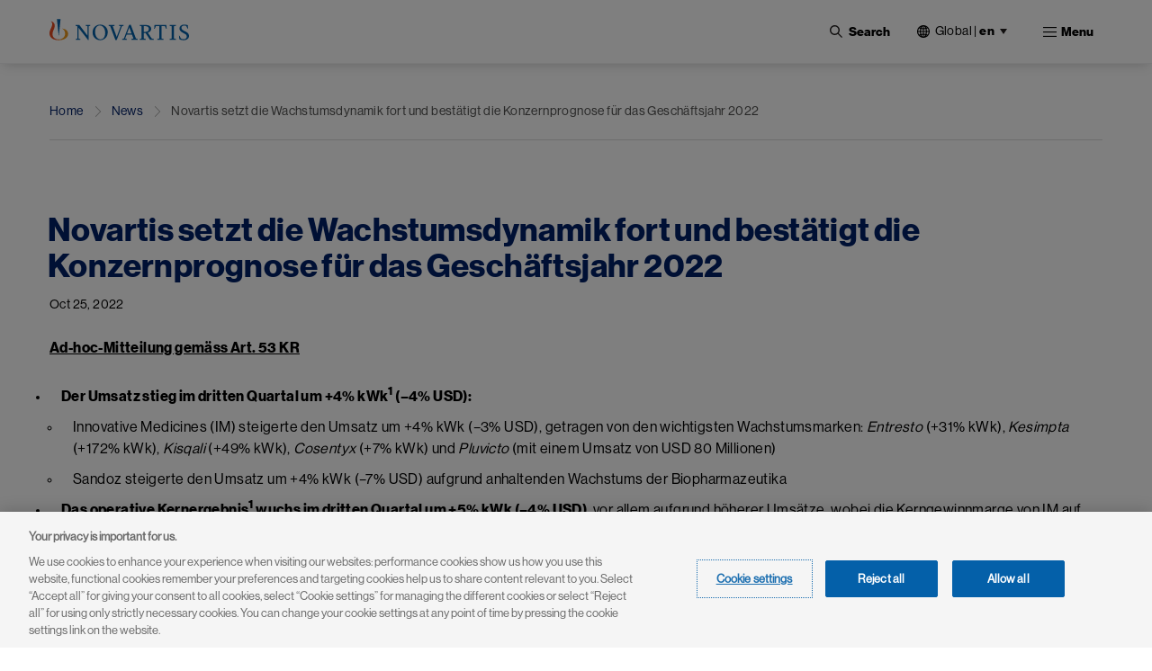

--- FILE ---
content_type: text/html; charset=UTF-8
request_url: https://www.novartis.com/news/media-releases/novartis-setzt-die-wachstumsdynamik-fort-und-bestatigt-die-konzernprognose-fur-das-geschaftsjahr-2022
body_size: 38567
content:
 <!DOCTYPE html>
<html lang="en" dir="ltr" prefix="content: http://purl.org/rss/1.0/modules/content/  dc: http://purl.org/dc/terms/  foaf: http://xmlns.com/foaf/0.1/  og: http://ogp.me/ns#  rdfs: http://www.w3.org/2000/01/rdf-schema#  schema: http://schema.org/  sioc: http://rdfs.org/sioc/ns#  sioct: http://rdfs.org/sioc/types#  skos: http://www.w3.org/2004/02/skos/core#  xsd: http://www.w3.org/2001/XMLSchema# ">
  <head>
    <meta charset="utf-8" />
<meta name="keywords" content="Reimagine Medicine, Medical Innovations, Innovation, Ad Hoc, novartis," />
<link rel="canonical" href="https://www.novartis.com/news/media-releases/novartis-setzt-die-wachstumsdynamik-fort-und-bestatigt-die-konzernprognose-fur-das-geschaftsjahr-2022" />
<meta property="og:site_name" content="Novartis" />
<meta property="og:type" content="Website" />
<meta property="og:url" content="https://www.novartis.com/news/media-releases/novartis-setzt-die-wachstumsdynamik-fort-und-bestatigt-die-konzernprognose-fur-das-geschaftsjahr-2022" />
<meta property="og:title" content="Novartis setzt die Wachstumsdynamik fort und bestätigt die Konzernprognose für das Geschäftsjahr 2022" />
<meta property="og:image" content="https://www.novartis.com/sites/novartis_com/files/2023-11/novartis-animated-logo-1x.gif" />
<meta property="og:image:url" content="https://www.novartis.com/sites/novartis_com/files/2023-11/novartis-animated-logo-1x.gif" />
<meta property="og:image:secure_url" content="https://www.novartis.com/sites/novartis_com/files/2023-11/novartis-animated-logo-1x.gif" />
<meta property="og:image:alt" content="Novartis logo" />
<meta name="twitter:card" content="summary_large_image" />
<meta name="twitter:title" content="Novartis setzt die Wachstumsdynamik fort und bestätigt die Konzernprognose für das Geschäftsjahr 2022" />
<meta name="twitter:site" content="@novartis" />
<meta name="twitter:site:id" content="17226612" />
<meta name="twitter:creator" content="@novartis" />
<meta name="twitter:creator:id" content="17226612" />
<meta name="twitter:url" content="https://www.novartis.com/news/media-releases/novartis-setzt-die-wachstumsdynamik-fort-und-bestatigt-die-konzernprognose-fur-das-geschaftsjahr-2022" />
<meta name="twitter:image:alt" content="Novartis logo" />
<meta name="twitter:image" content="https://www.novartis.com/sites/novartis_com/files/novartis-logo-open-graph.jpg" />
<meta name="msvalidate.01" content="8D3EBDFBAAB1FF3ED7947B6A7DFD293D" />
<meta name="google-site-verification" content="oWLifsm3cWEQxnH7h2q7auXVJgDapVcYDRjNg1rESi4" />
<meta name="MobileOptimized" content="width" />
<meta name="HandheldFriendly" content="true" />
<meta name="viewport" content="width=device-width, initial-scale=1, shrink-to-fit=no" />
<script type="application/ld+json">{
    "@context": "https://schema.org",
    "@graph": [
        {
            "@type": "NewsArticle",
            "name": "Novartis setzt die Wachstumsdynamik fort und bestätigt die Konzernprognose für das Geschäftsjahr 2022",
            "headline": "Novartis setzt die Wachstumsdynamik fort und bestätigt die Konzernprognose für das Geschäftsjahr 2022",
            "about": [],
            "datePublished": "Tue, 10/25/2022 - 07:00",
            "dateModified": "Wed, 01/18/2023 - 11:07",
            "publisher": {
                "@type": "Organization",
                "@id": "https://www.novartis.com/",
                "name": "Novartis",
                "url": "https://www.novartis.com/",
                "sameAs": [
                    "https://www.twitter.com/novartis",
                    "https://www.linkedin.com/company/novartis",
                    "https://www.youtube.com/user/novartis",
                    "https://www.facebook.com/novartis",
                    "https://www.instagram.com/novartis"
                ],
                "logo": {
                    "@type": "ImageObject",
                    "url": "https://www.novartis.com/sites/novartis_com/files/novartis-logo-open-graph.jpg"
                }
            },
            "mainEntityOfPage": "https://www.novartis.com/news/media-releases/novartis-setzt-die-wachstumsdynamik-fort-und-bestatigt-die-konzernprognose-fur-das-geschaftsjahr-2022"
        },
        {
            "@type": "WebPage",
            "@id": "https://www.novartis.com/",
            "breadcrumb": {
                "@type": "BreadcrumbList",
                "itemListElement": [
                    {
                        "@type": "ListItem",
                        "position": 1,
                        "name": "Home",
                        "item": "https://www.novartis.com/"
                    },
                    {
                        "@type": "ListItem",
                        "position": 2,
                        "name": "News",
                        "item": "https://www.novartis.com/news"
                    },
                    {
                        "@type": "ListItem",
                        "position": 3,
                        "name": "Novartis setzt die Wachstumsdynamik fort und bestätigt die Konzernprognose für das Geschäftsjahr 2022",
                        "item": "https://www.novartis.com/news/media-releases/novartis-setzt-die-wachstumsdynamik-fort-und-bestatigt-die-konzernprognose-fur-das-geschaftsjahr-2022"
                    }
                ]
            },
            "publisher": {
                "@type": "Organization",
                "@id": "https://www.novartis.com/",
                "name": "Novartis",
                "url": "https://www.novartis.com/",
                "sameAs": [
                    "https://www.twitter.com/novartis",
                    "https://www.linkedin.com/company/novartis",
                    "https://www.youtube.com/user/novartis",
                    "https://www.facebook.com/novartis",
                    "https://www.instagram.com/novartis"
                ],
                "logo": {
                    "@type": "ImageObject",
                    "url": "https://www.novartis.com/sites/novartis_com/files/novartis-logo-open-graph.jpg"
                }
            }
        }
    ]
}</script>
<meta http-equiv="x-ua-compatible" content="ie=edge" />
<link rel="icon" href="/themes/custom/polaris/favicon.ico" type="image/vnd.microsoft.icon" />
<link rel="alternate" hreflang="en" href="https://www.novartis.com/news/media-releases/novartis-setzt-die-wachstumsdynamik-fort-und-bestatigt-die-konzernprognose-fur-das-geschaftsjahr-2022" />
<link rel="preconnect" href="https://cdn.cookielaw.org" />
<script>window.a2a_config=window.a2a_config||{};a2a_config.callbacks=[];a2a_config.overlays=[];a2a_config.templates={};</script>

    <title>Novartis setzt die Wachstumsdynamik fort und bestätigt die Konzernprognose für das Geschäftsjahr 2022 | Novartis</title>
    <link rel="stylesheet" media="all" href="/sites/novartiscom/files/css/css_kJFV-FOfwZG7T1l2BesQ0HYGiYJqF3u24o3BGyKFo50.css?delta=0&amp;language=en&amp;theme=polaris&amp;include=[base64]&amp;0=t9fdwn" />
<link rel="stylesheet" media="all" href="/sites/novartiscom/files/css/css_uNghuVL4ci0ylzYG43mgS_RJqdTy-qSQYwEOphybldA.css?delta=1&amp;language=en&amp;theme=polaris&amp;include=[base64]&amp;0=t9fdwn" />
<link rel="stylesheet" media="print" href="/sites/novartiscom/files/css/css_KqnNVwMWNz_ouGtfNaZQmYvyXz0S9MTBAWniTgIoNGQ.css?delta=2&amp;language=en&amp;theme=polaris&amp;include=[base64]&amp;0=t9fdwn" />
<link rel="stylesheet" media="all" href="/sites/novartiscom/files/css/css_jkWb5hjg44eGDInSegVqnmZDHtrRH2Fa29VLhWQIfNI.css?delta=3&amp;language=en&amp;theme=polaris&amp;include=[base64]&amp;0=t9fdwn" />
<link rel="stylesheet" media="all" href="/sites/novartiscom/files/css/css_E7Hkz5J8CDjgNTBsaJsUhIJ7AIouha1z0OtKidsI2TA.css?delta=4&amp;language=en&amp;theme=polaris&amp;include=[base64]&amp;0=t9fdwn" />

    <script type="application/json" data-drupal-selector="drupal-settings-json">{"path":{"baseUrl":"\/","pathPrefix":"","currentPath":"node\/210601","currentPathIsAdmin":false,"isFront":false,"currentLanguage":"en"},"pluralDelimiter":"\u0003","suppressDeprecationErrors":true,"ajaxPageState":{"libraries":"[base64]","theme":"polaris","theme_token":null},"ajaxTrustedUrl":{"\/search":true},"cookiepro":{"uuid":"fe8dfb2c-2701-45db-8577-13675c68ed60"},"gtag":{"tagId":"","consentMode":false,"otherIds":[],"events":[],"additionalConfigInfo":[]},"gtm":{"tagId":null,"settings":{"data_layer":"dataLayer","include_environment":false},"tagIds":["GTM-57RJQ5"]},"dataLayer":{"defaultLang":"en","languages":{"en":{"id":"en","name":"English","direction":"ltr","weight":0},"de":{"id":"de","name":"German","direction":"ltr","weight":1},"fr":{"id":"fr","name":"French","direction":"ltr","weight":2}}},"data":{"extlink":{"extPopup":{"id":"external_link","title":"You are now leaving the Novartis.com website","body":"\u003Cp\u003EThis link will take you to a website to which our \u003Ca aria-label=\u0022Privacy Policy\u0022 data-entity-substitution=\u0022canonical\u0022 data-entity-type=\u0022node\u0022 data-entity-uuid=\u0022201c42b8-6750-43c5-89b8-37de05f57981\u0022 href=\u0022\/privacy\/privacy-policy\u0022 rel=\u0022 noopener\u0022 target=\u0022_blank\u0022 title=\u0022Privacy Policy\u0022\u003EPrivacy Policy\u003C\/a\u003E does not apply. You are solely responsible for your interactions with that website.\u003C\/p\u003E","labelyes":"Continue","labelno":"Cancel","target":"_blank"},"extPopupFlag":true,"extTarget":true,"extTargetAppendNewWindowLabel":"(opens in a new window)","extTargetNoOverride":true,"extNofollow":true,"extTitleNoOverride":false,"extNoreferrer":true,"extFollowNoOverride":false,"extClass":"ext","extLabel":"(link is external)","extImgClass":false,"extSubdomains":false,"extExclude":"","extInclude":"^(?:https?:\\\/\\\/)?(?:((?!www\\.)[^.]+\\.)|([^.]+\\.)|)novartis\\.com(?:\\.[a-z]{2}|\\\/[a-z]{2}-[a-z]{2})?$","extCssExclude":".off-url,\r\n.arctic_over_view_toggle.arctic_grid_view .item-list ul.whole-item .each-item,\r\n.node--type-story-page a.button-border, .media_access_logs_modal_form_choice,\r\n.paragraph--type--product-documents .lockbtnwrap a","extCssInclude":"","extCssExplicit":"","extAlert":true,"extHideIcons":false,"mailtoClass":"0","telClass":"","mailtoLabel":"(link sends email)","telLabel":"(link is a phone number)","extUseFontAwesome":false,"extIconPlacement":"append","extPreventOrphan":false,"extFaLinkClasses":"fa fa-external-link","extFaMailtoClasses":"fa fa-envelope-o","extAdditionalLinkClasses":"","extAdditionalMailtoClasses":"","extAdditionalTelClasses":"","extFaTelClasses":"fa fa-phone","whitelistedDomains":["ml-eu.globenewswire.com","novartis.webcasts.com","live.novartis.com"],"extExcludeNoreferrer":""}},"search_api_autocomplete":{"global_search":{"min_length":3}},"arctic_core":{"accessibility_text":null,"palettes_list":["#0460A9","#EC9A1E","#E74A21","#8D1F1B","#221F1F","#656565","#C7C7C7","#E4E4E4"]},"ajax":[],"user":{"uid":0,"permissionsHash":"39a722f9762b3b97f01c5609a1c413737d87368dbb01e22503112c9b77dc8239"}}</script>
<script src="/sites/novartiscom/files/js/js_IxlagUQ98rNrlg6HvTEYGlBQuEUTfdomkJV0ymB9sZ0.js?scope=header&amp;delta=0&amp;language=en&amp;theme=polaris&amp;include=[base64]&amp;0=t9fdwn" data-ot-ignore></script>
<script src="/modules/contrib/cookiepro/js/cookiepro.js?t9fdwn" data-ot-ignore></script>
<script src="/modules/contrib/google_tag/js/gtag.js?t9fdwn" data-ot-ignore></script>
<script src="/modules/contrib/google_tag/js/gtm.js?t9fdwn" data-ot-ignore></script>

  </head>
  <body class="layout-no-sidebars page-node-210601 path-node node--type-media-release pattern-no_color-no_pattern alert_popup_show_once content-news-media-releases-novartis-setzt-die-wachstumsdynamik-fort-und-bestatigt-die-konzernprognose-fur-das-geschaftsjahr-2022">
    <a href="#main" class="visually-hidden focusable skip-link">
      Skip to main content
    </a>
    <noscript><iframe src="https://www.googletagmanager.com/ns.html?id=GTM-57RJQ5"
                  height="0" width="0" style="display:none;visibility:hidden"></iframe></noscript>

      <div class="dialog-off-canvas-main-canvas" data-off-canvas-main-canvas>
    

 <div class="arc-fixed">
     <div class="alert-banner-region">
             
   </div>
    <header id="header" class="header"  aria-label="Site header">
                      <div class="full-width-navbar">
          <nav class="navbar navbar-expand-xl" id="navbar-main">
                                         <a href="/" rel="home" class="navbar-brand">
              <img src="/themes/custom/polaris/logo.svg" alt="Novartis" title="Home" class="img-fluid d-inline-block align-top novartis-logo" />
            
    </a>
    

                              <div class="novartis_whole_menu">
                    
<div class="top-search-block">
  <ul id="block-nvs-arctic-account-menu-top-search-block" class="clearfix nav simple-menu">
    <li class="nav-item search">
      <button class="nav-link nav-link-">
      <img class="icon-search" src="/themes/custom/polaris/patterns/images/icon-search.svg" alt="Open">
      <img class="icon-close" src="/themes/custom/polaris/patterns/images/icon-close.svg" alt="Close">
      <span class="text-search">Search</span>
     </button>
      <div class="views-exposed-form bef-exposed-form block block-views block-views-exposed-filter-blockglobal-search-global-search" data-bef-auto-submit-full-form="" data-bef-auto-submit="" data-bef-auto-submit-delay="500" data-drupal-selector="views-exposed-form-global-search-global-search" id="block-polaris-exposedformglobal-searchglobal-search" data-block-plugin-id="views_exposed_filter_block:global_search-global_search">
        
                
                  <div class="content">
            
<form action="/search" method="get" id="views-exposed-form-global-search-global-search" accept-charset="UTF-8" class="views-exposed-form-global-search-global-search">
  <div class="wrap-global-search-result container">
  




        
  <div class="js-form-item js-form-type-search-api-autocomplete form-type-search-api-autocomplete js-form-item-keyword form-item-keyword form-no-label mb-3">
          <label for="edit-keyword" class="visually-hidden">Site Search</label>
                    <div>
<input placeholder="Search" data-drupal-selector="edit-keyword" data-search-api-autocomplete-search="global_search" class="form-autocomplete form-text form-control arc-input" data-autocomplete-path="/search_api_autocomplete/global_search?display=global_search&amp;&amp;filter=keyword" type="text" id="edit-keyword" name="keyword" value="" maxlength="128"/>
</div>

                      </div>

  
  <div data-drupal-selector="edit-actions" class="form-actions js-form-wrapper form-wrapper mb-3" id="edit-actions"><div>
<input data-bef-auto-submit-click="" data-drupal-selector="edit-submit-global-search" type="submit" id="edit-submit-global-search" value="Apply" class="button js-form-submit form-submit btn btn-primary form-control arc-input"/>
</div>
</div>

  
    <div class="count-filters">
      
      
    </div>
</div>

<div class="search-clear-all"><div>
<input onclick="clearAllFilterButton(); return false;" data-drupal-selector="edit-button" type="submit" id="edit-button" name="op" value="Clear All" class="button js-form-submit form-submit form-control arc-input"/>
</div>
</div>

</form>

          </div>
              </div>
    </li>
  </ul>
</div>
<div id="block-polaris-languagecountryselectorfordesktop" data-block-plugin-id="novartis_language_selector" class="block block-nc-language-selector block-novartis-language-selector">
  

  
      <div class="content">
      

<!-- Header block -->
<div class="language-selector-header-block language-selector-header-desktop" id="language-selector-header-block">
    <div class="language-selector-name triangle-icon">
        <img src="/themes/custom/polaris/patterns/images/globe.svg" alt="language-selector-globe">
                <button class="site-selector-anchor-link-toggle" aria-label="Current site selection Global |en">Global <span>|</span>
          <strong>en </strong></button>
            </div>
</div>

<!-- desktop block -->
<div class="language-selector-desktop">
    <div class="ls-title">
                
  <div  role="heading" class="h2" aria-label="Choose Location" aria-level="2">
    <span>Choose Location</span>
  </div>
                </div>
  
  <div class="tab-content-block">
    <div class="region-tabs">
    <!-- Nav pills -->
            <ul class="nav nav-pills">
                <li class="nav-item">
            <a  class="nav-link active" href="#international" data-bs-toggle="pill"><strong>International</strong></a>
        </li>
                <li class="nav-item">
            <a  class="nav-link" href="#americas" data-bs-toggle="pill"><strong>Americas</strong></a>
        </li>
                <li class="nav-item">
            <a  class="nav-link" href="#asia-pacific" data-bs-toggle="pill"><strong>Asia Pacific</strong></a>
        </li>
                <li class="nav-item">
            <a  class="nav-link" href="#europe" data-bs-toggle="pill"><strong>Europe</strong></a>
        </li>
                <li class="nav-item">
            <a  class="nav-link" href="#middle-east-africa" data-bs-toggle="pill"><strong>Middle East & Africa</strong></a>
        </li>
              </ul>
          </div>
  </div>
  <div class="tab-content">
    <!-- Regions Content -->
                <div id=international  class="tab-pane active">
        <dl class="countries-list">
          <!-- Countries List -->
                      <dt></dt>
            <dd>
              <a  href="https://www.novartis.com/" target="_self" class="active">Global | <strong>English</strong></a>
            </dd>
                      <dt></dt>
            <dd>
              <a  href="https://www.novartisfoundation.org" target="_self">Novartis Foundation | <strong>English</strong></a>
            </dd>
                    </dl>
      </div>
                <div id=americas  class="tab-pane">
        <dl class="countries-list">
          <!-- Countries List -->
                      <dt></dt>
            <dd>
              <a  href="https://www.novartis.com/ar-es/" target="_self">Argentina | <strong>Español</strong></a>
            </dd>
                      <dt></dt>
            <dd>
              <a  href="https://www.novartis.com/br-pt/" target="_self">Brazil | <strong>Português</strong></a>
            </dd>
                      <dt></dt>
            <dd>
              <a  href="https://www.novartis.com/ca-en/" target="_self">Canada | <strong>English</strong></a>
            </dd>
                      <dt></dt>
            <dd>
              <a  href="https://www.novartis.com/ca-fr/" target="_self">Canada | <strong>Français</strong></a>
            </dd>
                      <dt></dt>
            <dd>
              <a  href="https://www.novartis.com/acc-es/" target="_self">Andean & CAC | <strong>Español</strong></a>
            </dd>
                      <dt></dt>
            <dd>
              <a  href="https://www.novartis.com/co-es/" target="_self">Colombia | <strong>Español</strong></a>
            </dd>
                      <dt></dt>
            <dd>
              <a  href="https://www.novartis.com/mx-es/" target="_self">Mexico | <strong>Español</strong></a>
            </dd>
                      <dt></dt>
            <dd>
              <a  href="https://www.novartis.com/us-en/" target="_self">United States | <strong>English</strong></a>
            </dd>
                    </dl>
      </div>
                <div id=asia-pacific  class="tab-pane">
        <dl class="countries-list">
          <!-- Countries List -->
                      <dt></dt>
            <dd>
              <a  href="https://www.novartis.com/au-en/" target="_self">Australia | <strong>English</strong></a>
            </dd>
                      <dt></dt>
            <dd>
              <a  href="https://www.novartis.com/hk-zh/" target="_self">Hong Kong S.A.R. | <strong>繁體中文</strong></a>
            </dd>
                      <dt></dt>
            <dd>
              <a  href="https://www.novartis.com/in-en/" target="_self">India | <strong>English</strong></a>
            </dd>
                      <dt></dt>
            <dd>
              <a  href="https://www.novartis.com/id-en/" target="_self">Indonesia | <strong>English</strong></a>
            </dd>
                      <dt></dt>
            <dd>
              <a  href="https://www.novartis.com/jp-ja/" target="_self">Japan | <strong>日本語</strong></a>
            </dd>
                      <dt></dt>
            <dd>
              <a  href="https://www.novartis.com/kr-ko/" target="_self">Korea | <strong>한국어</strong></a>
            </dd>
                      <dt></dt>
            <dd>
              <a  href="https://www.novartis.com.cn/" target="_self">Mainland China | <strong>中文</strong></a>
            </dd>
                      <dt></dt>
            <dd>
              <a  href="https://www.novartis.com/my-en/" target="_self">Malaysia | <strong>English</strong></a>
            </dd>
                      <dt></dt>
            <dd>
              <a  href="https://www.novartis.com/ph-en/" target="_self">Philippines | <strong>English</strong></a>
            </dd>
                      <dt></dt>
            <dd>
              <a  href="https://www.novartis.com/sg-en/" target="_self">Singapore | <strong>English</strong></a>
            </dd>
                      <dt></dt>
            <dd>
              <a  href="https://www.novartis.com/tw-zh/" target="_self">Taiwan | <strong>繁體中文</strong></a>
            </dd>
                      <dt></dt>
            <dd>
              <a  href="https://www.novartis.com/th-th/" target="_self">Thailand | <strong>ภาษาไทย</strong></a>
            </dd>
                    </dl>
      </div>
                <div id=europe  class="tab-pane">
        <dl class="countries-list">
          <!-- Countries List -->
                      <dt></dt>
            <dd>
              <a  href="https://www.novartis.com/at-de/" target="_self">Austria | <strong>Deutsch</strong></a>
            </dd>
                      <dt></dt>
            <dd>
              <a  href="https://www.novartis.com/be-fr/" target="_self">Belgium | <strong>Français</strong></a>
            </dd>
                      <dt></dt>
            <dd>
              <a  href="https://www.novartis.com/be-nl/" target="_self">Belgium | <strong>Nederlands</strong></a>
            </dd>
                      <dt></dt>
            <dd>
              <a  href="https://www.novartis.com/bg-bg/" target="_self">Bulgaria | <strong>Български</strong></a>
            </dd>
                      <dt></dt>
            <dd>
              <a  href="https://www.novartis.com/cz-cs/" target="_self">Czech Republic | <strong>Česky</strong></a>
            </dd>
                      <dt></dt>
            <dd>
              <a  href="https://www.novartis.com/cz-en/" target="_self">Czech Republic | <strong>English</strong></a>
            </dd>
                      <dt></dt>
            <dd>
              <a  href="https://www.novartis.com/dk-da/" target="_self">Denmark | <strong>Dansk</strong></a>
            </dd>
                      <dt></dt>
            <dd>
              <a  href="https://www.novartis.com/ee-et/" target="_self">Estonia | <strong>Eesti</strong></a>
            </dd>
                      <dt></dt>
            <dd>
              <a  href="https://www.novartis.com/fi-fi/" target="_self">Finland | <strong>Suomalainen</strong></a>
            </dd>
                      <dt></dt>
            <dd>
              <a  href="https://www.novartis.com/fr-fr/" target="_self">France | <strong>Français</strong></a>
            </dd>
                      <dt></dt>
            <dd>
              <a  href="https://www.novartis.com/de-de/" target="_self">Germany | <strong>Deutsch</strong></a>
            </dd>
                      <dt></dt>
            <dd>
              <a  href="https://www.novartis.com/gr-el/" target="_self">Greece | <strong>Ελληνικά</strong></a>
            </dd>
                      <dt></dt>
            <dd>
              <a  href="https://www.novartis.com/hu-hu/" target="_self">Hungary | <strong>Magyar</strong></a>
            </dd>
                      <dt></dt>
            <dd>
              <a  href="https://www.novartis.com/ie-en/" target="_self">Ireland | <strong>English</strong></a>
            </dd>
                      <dt></dt>
            <dd>
              <a  href="https://www.novartis.com/it-it/" target="_self">Italy | <strong>Italiano</strong></a>
            </dd>
                      <dt></dt>
            <dd>
              <a  href="https://www.novartis.com/lv-lv/" target="_self">Latvia | <strong>Latvian</strong></a>
            </dd>
                      <dt></dt>
            <dd>
              <a  href="https://www.novartis.com/lt-lt/" target="_self">Lithuania | <strong>Lithuanian</strong></a>
            </dd>
                      <dt></dt>
            <dd>
              <a  href="https://www.novartis.com/nl-nl/" target="_self">Netherlands | <strong>Nederlands</strong></a>
            </dd>
                      <dt></dt>
            <dd>
              <a  href="https://www.novartis.com/no-no/" target="_self">Norway | <strong>Norsk</strong></a>
            </dd>
                      <dt></dt>
            <dd>
              <a  href="https://www.novartis.com/pl-pl/" target="_self">Poland | <strong>Polski</strong></a>
            </dd>
                      <dt></dt>
            <dd>
              <a  href="https://www.novartis.com/pt-pt/" target="_self">Portugal | <strong>Português</strong></a>
            </dd>
                      <dt></dt>
            <dd>
              <a  href="https://www.novartis.com/ro-ro/" target="_self">Romania | <strong>Română</strong></a>
            </dd>
                      <dt></dt>
            <dd>
              <a  href="https://www.novartis.com/ru-ru/" target="_self">Russia | <strong>Русский</strong></a>
            </dd>
                      <dt></dt>
            <dd>
              <a  href="https://www.novartis.com/rs-sr/" target="_self">Serbia | <strong>Srpski</strong></a>
            </dd>
                      <dt></dt>
            <dd>
              <a  href="https://www.novartis.com/sk-sk/" target="_self">Slovakia | <strong>Slovensky</strong></a>
            </dd>
                      <dt></dt>
            <dd>
              <a  href="https://www.novartis.com/si-sl/" target="_self">Slovenia | <strong>Slovenščina</strong></a>
            </dd>
                      <dt></dt>
            <dd>
              <a  href="https://www.novartis.com/si-en/" target="_self">Slovenia | <strong>English</strong></a>
            </dd>
                      <dt></dt>
            <dd>
              <a  href="https://www.novartis.com/es-es/" target="_self">Spain | <strong>Español</strong></a>
            </dd>
                      <dt></dt>
            <dd>
              <a  href="https://www.novartis.com/se-se/" target="_self">Sweden | <strong>Svenska</strong></a>
            </dd>
                      <dt></dt>
            <dd>
              <a  href="https://www.novartis.com/ch-de/" target="_self">Switzerland | <strong>Deutsch</strong></a>
            </dd>
                      <dt></dt>
            <dd>
              <a  href="https://www.novartis.com/ch-fr/" target="_self">Switzerland | <strong>Français</strong></a>
            </dd>
                      <dt></dt>
            <dd>
              <a  href="https://www.novartis.com/tr-tr/" target="_self">Türkiye | <strong>Türkçe</strong></a>
            </dd>
                      <dt></dt>
            <dd>
              <a  href="https://www.novartis.com/ua-uk/" target="_self">Ukraine | <strong>українська</strong></a>
            </dd>
                      <dt></dt>
            <dd>
              <a  href="https://www.novartis.com/uk-en/" target="_self">United Kingdom | <strong>English</strong></a>
            </dd>
                    </dl>
      </div>
                <div id=middle-east-africa  class="tab-pane">
        <dl class="countries-list">
          <!-- Countries List -->
                      <dt></dt>
            <dd>
              <a  href="https://www.novartis.com/eg-en/" target="_self">Egypt | <strong>English</strong></a>
            </dd>
                      <dt></dt>
            <dd>
              <a  href="https://www.novartis.com/il-he/" target="_self">Israel | <strong>עברית</strong></a>
            </dd>
                      <dt></dt>
            <dd>
              <a  href="https://www.novartis.com/sa-ar/" target="_self">Saudi Arabia | <strong>العربية</strong></a>
            </dd>
                      <dt></dt>
            <dd>
              <a  href="https://www.novartis.com/za-en/" target="_self">South Africa | <strong>English</strong></a>
            </dd>
                    </dl>
      </div>
      </div>
</div>

    </div>
  </div>
<div id="block-polaris-languagecountryselectorformobile" data-block-plugin-id="nc_language_selector_mobile" class="block block-nc-language-selector block-nc-language-selector-mobile">
  

  
      <div class="content">
      

<div id="block-languagecountryselectorformobile" data-block-plugin-id="novartis_language_selector_mobile" class="block block-novartis-language-selector block-novartis-language-selector-mobile block-wrapper">

    <div class="language-selector-header-block-mobile language-selector-header-mobile" id="language-selector-header-block-mobile">
        <div class="language-selector-name triangle-icon">
            <img src="/themes/custom/polaris/patterns/images/globe.svg" alt="language-selector-globe">
                        <button class="site-selector-anchor-link-toggle" aria-label="Current site selection Global">
             <span>Global </span>
</button>
                    </div>
    </div>

        <div class="language-selector-mobile">
        <div class="brand-quinary-light">
                    <div class="heading">
              
  <div  class="h3" aria-label="Choose Location" role="heading" aria-level="3">
    <span>Choose Location</span>
  </div>
                    </div>
                    <div class="tab-content-block-mobile">
                    <div class="region-selector-wrapper">
                <div class="dropdown dropdown-select">
	<button  class="dropdown-toggle" type="button" id="dropdownMenuButton" data-selected-region="international" data-bs-toggle="dropdown" aria-haspopup="true" aria-expanded="false">
		<strong><strong>international</strong></strong>
	</button>
	<div class="dropdown-menu" >
					<a  class="dropdown-item" data-region="international" href="#international">International</a>
					<a  class="dropdown-item" data-region="americas" href="#americas">Americas</a>
					<a  class="dropdown-item" data-region="asia-pacific" href="#asia-pacific">Asia Pacific</a>
					<a  class="dropdown-item" data-region="europe" href="#europe">Europe</a>
					<a  class="dropdown-item" data-region="middle-east-africa" href="#middle-east-africa">Middle East &amp; Africa</a>
			</div>
</div>
            </div>
                </div>
                    <div class="countrylist-wrapper">
                <dl class="countries-list">
                    <!-- Countries List -->
                                            <dt></dt>
                            <dd>
                                <a  href="https://www.novartis.com/ar-es/" target="_self" data-region-identifier="americas">Argentina | <strong>Español</strong></a>
                            </dd>
                                            <dt></dt>
                            <dd>
                                <a  href="https://www.novartis.com/au-en/" target="_self" data-region-identifier="asia-pacific">Australia | <strong>English</strong></a>
                            </dd>
                                            <dt></dt>
                            <dd>
                                <a  href="https://www.novartis.com/at-de/" target="_self" data-region-identifier="europe">Austria | <strong>Deutsch</strong></a>
                            </dd>
                                            <dt></dt>
                            <dd>
                                <a  href="https://www.novartis.com/be-fr/" target="_self" data-region-identifier="europe">Belgium | <strong>Français</strong></a>
                            </dd>
                                            <dt></dt>
                            <dd>
                                <a  href="https://www.novartis.com/be-nl/" target="_self" data-region-identifier="europe">Belgium | <strong>Nederlands</strong></a>
                            </dd>
                                            <dt></dt>
                            <dd>
                                <a  href="https://www.novartis.com/br-pt/" target="_self" data-region-identifier="americas">Brazil | <strong>Português</strong></a>
                            </dd>
                                            <dt></dt>
                            <dd>
                                <a  href="https://www.novartis.com/bg-bg/" target="_self" data-region-identifier="europe">Bulgaria | <strong>Български</strong></a>
                            </dd>
                                            <dt></dt>
                            <dd>
                                <a  href="https://www.novartis.com/ca-en/" target="_self" data-region-identifier="americas">Canada | <strong>English</strong></a>
                            </dd>
                                            <dt></dt>
                            <dd>
                                <a  href="https://www.novartis.com/ca-fr/" target="_self" data-region-identifier="americas">Canada | <strong>Français</strong></a>
                            </dd>
                                            <dt></dt>
                            <dd>
                                <a  href="https://www.novartis.com/acc-es/" target="_self" data-region-identifier="americas">Andean & CAC | <strong>Español</strong></a>
                            </dd>
                                            <dt></dt>
                            <dd>
                                <a  href="https://www.novartis.com/co-es/" target="_self" data-region-identifier="americas">Colombia | <strong>Español</strong></a>
                            </dd>
                                            <dt></dt>
                            <dd>
                                <a  href="https://www.novartis.com/cz-cs/" target="_self" data-region-identifier="europe">Czech Republic | <strong>Česky</strong></a>
                            </dd>
                                            <dt></dt>
                            <dd>
                                <a  href="https://www.novartis.com/cz-en/" target="_self" data-region-identifier="europe">Czech Republic | <strong>English</strong></a>
                            </dd>
                                            <dt></dt>
                            <dd>
                                <a  href="https://www.novartis.com/dk-da/" target="_self" data-region-identifier="europe">Denmark | <strong>Dansk</strong></a>
                            </dd>
                                            <dt></dt>
                            <dd>
                                <a  href="https://www.novartis.com/eg-en/" target="_self" data-region-identifier="middle-east-africa">Egypt | <strong>English</strong></a>
                            </dd>
                                            <dt></dt>
                            <dd>
                                <a  href="https://www.novartis.com/ee-et/" target="_self" data-region-identifier="europe">Estonia | <strong>Eesti</strong></a>
                            </dd>
                                            <dt></dt>
                            <dd>
                                <a  href="https://www.novartis.com/fi-fi/" target="_self" data-region-identifier="europe">Finland | <strong>Suomalainen</strong></a>
                            </dd>
                                            <dt></dt>
                            <dd>
                                <a  href="https://www.novartis.com/fr-fr/" target="_self" data-region-identifier="europe">France | <strong>Français</strong></a>
                            </dd>
                                            <dt></dt>
                            <dd>
                                <a  href="https://www.novartis.com/de-de/" target="_self" data-region-identifier="europe">Germany | <strong>Deutsch</strong></a>
                            </dd>
                                            <dt></dt>
                            <dd>
                                <a  href="https://www.novartis.com/gr-el/" target="_self" data-region-identifier="europe">Greece | <strong>Ελληνικά</strong></a>
                            </dd>
                                            <dt></dt>
                            <dd>
                                <a  href="https://www.novartis.com/hk-zh/" target="_self" data-region-identifier="asia-pacific">Hong Kong S.A.R. | <strong>繁體中文</strong></a>
                            </dd>
                                            <dt></dt>
                            <dd>
                                <a  href="https://www.novartis.com/hu-hu/" target="_self" data-region-identifier="europe">Hungary | <strong>Magyar</strong></a>
                            </dd>
                                            <dt></dt>
                            <dd>
                                <a  href="https://www.novartis.com/in-en/" target="_self" data-region-identifier="asia-pacific">India | <strong>English</strong></a>
                            </dd>
                                            <dt></dt>
                            <dd>
                                <a  href="https://www.novartis.com/id-en/" target="_self" data-region-identifier="asia-pacific">Indonesia | <strong>English</strong></a>
                            </dd>
                                            <dt></dt>
                            <dd>
                                <a  href="https://www.novartis.com/ie-en/" target="_self" data-region-identifier="europe">Ireland | <strong>English</strong></a>
                            </dd>
                                            <dt></dt>
                            <dd>
                                <a  href="https://www.novartis.com/il-he/" target="_self" data-region-identifier="middle-east-africa">Israel | <strong>עברית</strong></a>
                            </dd>
                                            <dt></dt>
                            <dd>
                                <a  href="https://www.novartis.com/it-it/" target="_self" data-region-identifier="europe">Italy | <strong>Italiano</strong></a>
                            </dd>
                                            <dt></dt>
                            <dd>
                                <a  href="https://www.novartis.com/jp-ja/" target="_self" data-region-identifier="asia-pacific">Japan | <strong>日本語</strong></a>
                            </dd>
                                            <dt></dt>
                            <dd>
                                <a  href="https://www.novartis.com/kr-ko/" target="_self" data-region-identifier="asia-pacific">Korea | <strong>한국어</strong></a>
                            </dd>
                                            <dt></dt>
                            <dd>
                                <a  href="https://www.novartis.com/lv-lv/" target="_self" data-region-identifier="europe">Latvia | <strong>Latvian</strong></a>
                            </dd>
                                            <dt></dt>
                            <dd>
                                <a  href="https://www.novartis.com/lt-lt/" target="_self" data-region-identifier="europe">Lithuania | <strong>Lithuanian</strong></a>
                            </dd>
                                            <dt></dt>
                            <dd>
                                <a  href="https://www.novartis.com.cn/" target="_self" data-region-identifier="asia-pacific">Mainland China | <strong>中文</strong></a>
                            </dd>
                                            <dt></dt>
                            <dd>
                                <a  href="https://www.novartis.com/my-en/" target="_self" data-region-identifier="asia-pacific">Malaysia | <strong>English</strong></a>
                            </dd>
                                            <dt></dt>
                            <dd>
                                <a  href="https://www.novartis.com/mx-es/" target="_self" data-region-identifier="americas">Mexico | <strong>Español</strong></a>
                            </dd>
                                            <dt></dt>
                            <dd>
                                <a  href="https://www.novartis.com/nl-nl/" target="_self" data-region-identifier="europe">Netherlands | <strong>Nederlands</strong></a>
                            </dd>
                                            <dt></dt>
                            <dd>
                                <a  href="https://www.novartis.com/no-no/" target="_self" data-region-identifier="europe">Norway | <strong>Norsk</strong></a>
                            </dd>
                                            <dt></dt>
                            <dd>
                                <a  href="https://www.novartis.com/" target="_self" data-region-identifier="international" class="active">Global | <strong>English</strong></a>
                            </dd>
                                            <dt></dt>
                            <dd>
                                <a  href="https://www.novartisfoundation.org" target="_self" data-region-identifier="international">Novartis Foundation | <strong>English</strong></a>
                            </dd>
                                            <dt></dt>
                            <dd>
                                <a  href="https://www.novartis.com/ph-en/" target="_self" data-region-identifier="asia-pacific">Philippines | <strong>English</strong></a>
                            </dd>
                                            <dt></dt>
                            <dd>
                                <a  href="https://www.novartis.com/pl-pl/" target="_self" data-region-identifier="europe">Poland | <strong>Polski</strong></a>
                            </dd>
                                            <dt></dt>
                            <dd>
                                <a  href="https://www.novartis.com/pt-pt/" target="_self" data-region-identifier="europe">Portugal | <strong>Português</strong></a>
                            </dd>
                                            <dt></dt>
                            <dd>
                                <a  href="https://www.novartis.com/ro-ro/" target="_self" data-region-identifier="europe">Romania | <strong>Română</strong></a>
                            </dd>
                                            <dt></dt>
                            <dd>
                                <a  href="https://www.novartis.com/ru-ru/" target="_self" data-region-identifier="europe">Russia | <strong>Русский</strong></a>
                            </dd>
                                            <dt></dt>
                            <dd>
                                <a  href="https://www.novartis.com/sa-ar/" target="_self" data-region-identifier="middle-east-africa">Saudi Arabia | <strong>العربية</strong></a>
                            </dd>
                                            <dt></dt>
                            <dd>
                                <a  href="https://www.novartis.com/rs-sr/" target="_self" data-region-identifier="europe">Serbia | <strong>Srpski</strong></a>
                            </dd>
                                            <dt></dt>
                            <dd>
                                <a  href="https://www.novartis.com/sg-en/" target="_self" data-region-identifier="asia-pacific">Singapore | <strong>English</strong></a>
                            </dd>
                                            <dt></dt>
                            <dd>
                                <a  href="https://www.novartis.com/sk-sk/" target="_self" data-region-identifier="europe">Slovakia | <strong>Slovensky</strong></a>
                            </dd>
                                            <dt></dt>
                            <dd>
                                <a  href="https://www.novartis.com/si-sl/" target="_self" data-region-identifier="europe">Slovenia | <strong>Slovenščina</strong></a>
                            </dd>
                                            <dt></dt>
                            <dd>
                                <a  href="https://www.novartis.com/si-en/" target="_self" data-region-identifier="europe">Slovenia | <strong>English</strong></a>
                            </dd>
                                            <dt></dt>
                            <dd>
                                <a  href="https://www.novartis.com/za-en/" target="_self" data-region-identifier="middle-east-africa">South Africa | <strong>English</strong></a>
                            </dd>
                                            <dt></dt>
                            <dd>
                                <a  href="https://www.novartis.com/es-es/" target="_self" data-region-identifier="europe">Spain | <strong>Español</strong></a>
                            </dd>
                                            <dt></dt>
                            <dd>
                                <a  href="https://www.novartis.com/se-se/" target="_self" data-region-identifier="europe">Sweden | <strong>Svenska</strong></a>
                            </dd>
                                            <dt></dt>
                            <dd>
                                <a  href="https://www.novartis.com/ch-de/" target="_self" data-region-identifier="europe">Switzerland | <strong>Deutsch</strong></a>
                            </dd>
                                            <dt></dt>
                            <dd>
                                <a  href="https://www.novartis.com/ch-fr/" target="_self" data-region-identifier="europe">Switzerland | <strong>Français</strong></a>
                            </dd>
                                            <dt></dt>
                            <dd>
                                <a  href="https://www.novartis.com/tw-zh/" target="_self" data-region-identifier="asia-pacific">Taiwan | <strong>繁體中文</strong></a>
                            </dd>
                                            <dt></dt>
                            <dd>
                                <a  href="https://www.novartis.com/th-th/" target="_self" data-region-identifier="asia-pacific">Thailand | <strong>ภาษาไทย</strong></a>
                            </dd>
                                            <dt></dt>
                            <dd>
                                <a  href="https://www.novartis.com/tr-tr/" target="_self" data-region-identifier="europe">Türkiye | <strong>Türkçe</strong></a>
                            </dd>
                                            <dt></dt>
                            <dd>
                                <a  href="https://www.novartis.com/ua-uk/" target="_self" data-region-identifier="europe">Ukraine | <strong>українська</strong></a>
                            </dd>
                                            <dt></dt>
                            <dd>
                                <a  href="https://www.novartis.com/uk-en/" target="_self" data-region-identifier="europe">United Kingdom | <strong>English</strong></a>
                            </dd>
                                            <dt></dt>
                            <dd>
                                <a  href="https://www.novartis.com/us-en/" target="_self" data-region-identifier="americas">United States | <strong>English</strong></a>
                            </dd>
                                    </dl>
            </div>
                </div>
    </div>
</div>

    </div>
  </div>
<div class="top-menu-block" >
  <ul id="block-nvs-arctic-account-menu-top-menu-block" class="clearfix nav simple-menu">
    <li class="nav-item menu">
      <button class="nav-link nav-link- " aria-label="Menu">Menu</button>
      <div id="block-polaris-mainnavigation" data-block-plugin-id="we_megamenu_block:main" class="block block-we-megamenu block-we-megamenu-blockmain">
      
            
            <div class="content">
      <div class="region-we-mega-menu">
	<nav  class="main navbar navbar-default navbar-we-mega-menu mobile-collapse hover-action" data-menu-name="main" data-block-theme="polaris" data-style="Default" data-animation="None" data-delay="" data-duration="" data-autoarrow="" data-alwayshowsubmenu="" data-action="hover" data-mobile-collapse="0">
	  <div class="container-fluid">
	    <ul  class="we-mega-menu-ul nav nav-tabs">
  <li  class="we-mega-menu-li dropdown-menu" data-level="0" data-element-type="we-mega-menu-li" data-id="a46d0c6e-3317-47f0-a74d-91328196819d" data-submenu="1" data-group="0" data-class="" data-icon="" data-caption="" data-alignsub="" data-target="">
<i class="borderH"></i>
        <a class="we-mega-menu-li" title="About" href="/about" >
    <i class="borderH"></i>
      About&nbsp;

          </a>
    <div  class="we-mega-menu-submenu" data-element-type="we-mega-menu-submenu">
	<span class="more_from"></span>
  <div class="we-mega-menu-submenu-inner">
    <div  class="we-mega-menu-row" data-element-type="we-mega-menu-row" data-custom-row="1">
  <div  class="we-mega-menu-col span6" data-element-type="we-mega-menu-col" data-width="6" data-block="" data-blocktitle="0" data-hidewhencollapse="" data-class="">
  <ul class="nav nav-tabs subul">
  <li  class="we-mega-menu-li dropdown-menu" data-level="1" data-element-type="we-mega-menu-li" data-id="1b48ced5-2013-42f5-b94e-6c59d5961cda" data-submenu="1" data-group="0" data-class="" data-icon="" data-caption="" data-alignsub="" data-target="">
<i class="borderH"></i>
        <a class="we-mega-menu-li" title="Board of Directors" href="/about/board-directors" >
    <i class="borderH"></i>
      Board of Directors&nbsp;

          </a>
    <div  class="we-mega-menu-submenu" data-element-type="we-mega-menu-submenu">
	<span class="more_from"></span>
  <div class="we-mega-menu-submenu-inner">
    <div  class="we-mega-menu-row" data-element-type="we-mega-menu-row" data-custom-row="0">
  <div  class="we-mega-menu-col span12" data-element-type="we-mega-menu-col" data-width="12" data-block="" data-blocktitle="0" data-hidewhencollapse="" data-class="">
  <ul class="nav nav-tabs subul">
  <li  class="we-mega-menu-li" data-level="2" data-element-type="we-mega-menu-li" data-id="007f33f1-f34f-4b1b-a927-9ef5c0afe61f" data-submenu="0" data-group="0" data-class="" data-icon="" data-caption="" data-alignsub="" data-target="">
<i class="borderH"></i>
        <a class="we-mega-menu-li" title="Giovanni Caforio" href="/about/board-directors/giovanni-caforio" >
    <i class="borderH"></i>
      Giovanni Caforio&nbsp;

          </a>
    
</li>
<li  class="we-mega-menu-li" data-level="2" data-element-type="we-mega-menu-li" data-id="91cd64e6-8b87-4882-85eb-9b209887bc92" data-submenu="0" data-group="0" data-class="" data-icon="" data-caption="" data-alignsub="" data-target="">
<i class="borderH"></i>
        <a class="we-mega-menu-li" title="Simon Moroney" href="/about/board-directors/simon-moroney" >
    <i class="borderH"></i>
      Simon Moroney&nbsp;

          </a>
    
</li>
<li  class="we-mega-menu-li" data-level="2" data-element-type="we-mega-menu-li" data-id="1795ff34-2e6b-4c9d-97d5-e3f956a628e8" data-submenu="0" data-group="0" data-class="" data-icon="" data-caption="" data-alignsub="" data-target="">
<i class="borderH"></i>
        <a class="we-mega-menu-li" title="Nancy C. Andrews" href="/about/board-directors/nancy-c-andrews" >
    <i class="borderH"></i>
      Nancy C. Andrews&nbsp;

          </a>
    
</li>
<li  class="we-mega-menu-li" data-level="2" data-element-type="we-mega-menu-li" data-id="5a244327-ea6b-46dd-a155-c52b93507adf" data-submenu="0" data-group="0" data-class="" data-icon="" data-caption="" data-alignsub="" data-target="">
<i class="borderH"></i>
        <a class="we-mega-menu-li" title="Ton Buechner" href="/about/board-directors/ton-buechner" >
    <i class="borderH"></i>
      Ton Buechner&nbsp;

          </a>
    
</li>
<li  class="we-mega-menu-li" data-level="2" data-element-type="we-mega-menu-li" data-id="fdc8c6da-66b7-42e5-85cc-a6279613bdb9" data-submenu="0" data-group="0" data-class="" data-icon="" data-caption="" data-alignsub="" data-target="">
<i class="borderH"></i>
        <a class="we-mega-menu-li" title="Patrice Bula" href="/about/board-directors/patrice-bula" >
    <i class="borderH"></i>
      Patrice Bula&nbsp;

          </a>
    
</li>
<li  class="we-mega-menu-li" data-level="2" data-element-type="we-mega-menu-li" data-id="493c74c0-80e4-46c0-9789-0e11f0f30588" data-submenu="0" data-group="0" data-class="" data-icon="" data-caption="" data-alignsub="" data-target="">
<i class="borderH"></i>
        <a class="we-mega-menu-li" title="Elizabeth (Liz) Doherty" href="/about/board-directors/elizabeth-liz-doherty" >
    <i class="borderH"></i>
      Elizabeth (Liz) Doherty&nbsp;

          </a>
    
</li>
<li  class="we-mega-menu-li" data-level="2" data-element-type="we-mega-menu-li" data-id="dc3b9eae-7ba3-4c9c-98d7-a3b19b9b6071" data-submenu="0" data-group="0" data-class="" data-icon="" data-caption="" data-alignsub="" data-target="">
<i class="borderH"></i>
        <a class="we-mega-menu-li" title="Ana de Pro Gonzalo" href="/about/board-directors/ana-de-pro-gonzalo" >
    <i class="borderH"></i>
      Ana de Pro Gonzalo&nbsp;

          </a>
    
</li>
<li  class="we-mega-menu-li" data-level="2" data-element-type="we-mega-menu-li" data-id="0bde6d1a-3172-4eef-a1c7-986c8947224d" data-submenu="0" data-group="0" data-class="" data-icon="" data-caption="" data-alignsub="" data-target="">
<i class="borderH"></i>
        <a class="we-mega-menu-li" title="Bridgette Heller" href="/about/board-directors/bridgette-heller" >
    <i class="borderH"></i>
      Bridgette Heller&nbsp;

          </a>
    
</li>
<li  class="we-mega-menu-li" data-level="2" data-element-type="we-mega-menu-li" data-id="f77f5fe9-07cb-427d-ac05-537894139dd9" data-submenu="0" data-group="0" data-class="" data-icon="" data-caption="" data-alignsub="" data-target="">
<i class="borderH"></i>
        <a class="we-mega-menu-li" title="Daniel Hochstrasser" href="/about/board-directors/daniel-hochstrasser" >
    <i class="borderH"></i>
      Daniel Hochstrasser&nbsp;

          </a>
    
</li>
<li  class="we-mega-menu-li" data-level="2" data-element-type="we-mega-menu-li" data-id="cb9adc29-95c8-482a-933b-482df8e40875" data-submenu="0" data-group="0" data-class="" data-icon="" data-caption="" data-alignsub="" data-target="">
<i class="borderH"></i>
        <a class="we-mega-menu-li" title="Frans van Houten" href="/about/board-directors/frans-van-houten" >
    <i class="borderH"></i>
      Frans van Houten&nbsp;

          </a>
    
</li>
<li  class="we-mega-menu-li" data-level="2" data-element-type="we-mega-menu-li" data-id="f07b26e3-44e5-4c31-937e-68dc1ce65246" data-submenu="0" data-group="0" data-class="" data-icon="" data-caption="" data-alignsub="" data-target="">
<i class="borderH"></i>
        <a class="we-mega-menu-li" title="Elizabeth McNally" href="/about/board-directors/elizabeth-mcnally" >
    <i class="borderH"></i>
      Elizabeth McNally&nbsp;

          </a>
    
</li>
<li  class="we-mega-menu-li" data-level="2" data-element-type="we-mega-menu-li" data-id="6ac88867-45e6-4552-b85c-aff2ddcdc376" data-submenu="0" data-group="0" data-class="" data-icon="" data-caption="" data-alignsub="" data-target="">
<i class="borderH"></i>
        <a class="we-mega-menu-li" title="John D. Young" href="/about/board-directors/john-d-young" >
    <i class="borderH"></i>
      John D. Young&nbsp;

          </a>
    
</li>
<li  class="we-mega-menu-li" data-level="2" data-element-type="we-mega-menu-li" data-id="415bca80-fd7f-436f-a86f-6274fe7a5428" data-submenu="0" data-group="0" data-class="" data-icon="" data-caption="" data-alignsub="" data-target="">
<i class="borderH"></i>
        <a class="we-mega-menu-li" title="Charlotte Pamer-Wieser" href="/about/board-directors/charlotte-pamer-wieser" >
    <i class="borderH"></i>
      Charlotte Pamer-Wieser&nbsp;

          </a>
    
</li>

</ul>
</div>

</div>
<div  class="we-mega-menu-row" data-element-type="we-mega-menu-row" data-custom-row="1">
  <div  class="we-mega-menu-col span12" data-element-type="we-mega-menu-col" data-width="12" data-block="" data-blocktitle="1" data-hidewhencollapse="" data-class="">
  
</div>

</div>

  </div>
</div>

</li>
<li  class="we-mega-menu-li dropdown-menu" data-level="1" data-element-type="we-mega-menu-li" data-id="8d608633-040d-4de9-994b-5dd9f17f525a" data-submenu="1" data-group="0" data-class="" data-icon="" data-caption="" data-alignsub="" data-target="">
<i class="borderH"></i>
        <a class="we-mega-menu-li" title="Executive Committee" href="/about/executive-committee" >
    <i class="borderH"></i>
      Executive Committee&nbsp;

          </a>
    <div  class="we-mega-menu-submenu" data-element-type="we-mega-menu-submenu">
	<span class="more_from"></span>
  <div class="we-mega-menu-submenu-inner">
    <div  class="we-mega-menu-row" data-element-type="we-mega-menu-row" data-custom-row="0">
  <div  class="we-mega-menu-col span12" data-element-type="we-mega-menu-col" data-width="12" data-block="" data-blocktitle="0" data-hidewhencollapse="" data-class="">
  <ul class="nav nav-tabs subul">
  <li  class="we-mega-menu-li" data-level="2" data-element-type="we-mega-menu-li" data-id="027dfb25-c2f0-4c80-8102-e479fafbe2fa" data-submenu="0" data-group="0" data-class="" data-icon="" data-caption="" data-alignsub="" data-target="">
<i class="borderH"></i>
        <a class="we-mega-menu-li" title="Vasant (Vas) Narasimhan" href="/about/executive-committee/vasant-narasimhan" >
    <i class="borderH"></i>
      Vasant (Vas) Narasimhan&nbsp;

          </a>
    
</li>
<li  class="we-mega-menu-li" data-level="2" data-element-type="we-mega-menu-li" data-id="d55f4488-5625-4ef3-9b1a-95dc4ae040ba" data-submenu="0" data-group="0" data-class="" data-icon="" data-caption="" data-alignsub="" data-target="">
<i class="borderH"></i>
        <a class="we-mega-menu-li" title="Shreeram Aradhye" href="/about/executive-committee/shreeram-aradhye" >
    <i class="borderH"></i>
      Shreeram Aradhye&nbsp;

          </a>
    
</li>
<li  class="we-mega-menu-li" data-level="2" data-element-type="we-mega-menu-li" data-id="630f0061-03e8-4695-8c52-f015073f56b8" data-submenu="0" data-group="0" data-class="" data-icon="" data-caption="" data-alignsub="" data-target="">
<i class="borderH"></i>
        <a class="we-mega-menu-li" title="Victor Bulto" href="/about/executive-committee/victor-bulto" >
    <i class="borderH"></i>
      Victor Bulto&nbsp;

          </a>
    
</li>
<li  class="we-mega-menu-li" data-level="2" data-element-type="we-mega-menu-li" data-id="29d231e2-2520-49dc-8aef-345beabb6389" data-submenu="0" data-group="0" data-class="" data-icon="" data-caption="" data-alignsub="" data-target="">
<i class="borderH"></i>
        <a class="we-mega-menu-li" title="Aharon (Ronny) Gal" href="/about/executive-committee/aharon-ronny-gal-phd" >
    <i class="borderH"></i>
      Aharon (Ronny) Gal&nbsp;

          </a>
    
</li>
<li  class="we-mega-menu-li" data-level="2" data-element-type="we-mega-menu-li" data-id="033eb7ec-0138-4432-8bbe-180e342e6824" data-submenu="0" data-group="0" data-class="" data-icon="" data-caption="" data-alignsub="" data-target="">
<i class="borderH"></i>
        <a class="we-mega-menu-li" title="Karen L. Hale" href="/about/executive-committee/karen-hale" >
    <i class="borderH"></i>
      Karen L. Hale&nbsp;

          </a>
    
</li>
<li  class="we-mega-menu-li" data-level="2" data-element-type="we-mega-menu-li" data-id="1e7d1910-be8a-45e4-85cc-cd1b0dbb44fb" data-submenu="0" data-group="0" data-class="" data-icon="" data-caption="" data-alignsub="" data-target="">
<i class="borderH"></i>
        <a class="we-mega-menu-li" title="Patrick Horber" href="/about/executive-committee/patrick-horber-md" >
    <i class="borderH"></i>
      Patrick Horber&nbsp;

          </a>
    
</li>
<li  class="we-mega-menu-li" data-level="2" data-element-type="we-mega-menu-li" data-id="801042d7-54c5-4ce8-88f2-41554dab7ba8" data-submenu="0" data-group="0" data-class="" data-icon="" data-caption="" data-alignsub="" data-target="">
<i class="borderH"></i>
        <a class="we-mega-menu-li" title="Harry Kirsch" href="/about/executive-committee/harry-kirsch" >
    <i class="borderH"></i>
      Harry Kirsch&nbsp;

          </a>
    
</li>
<li  class="we-mega-menu-li" data-level="2" data-element-type="we-mega-menu-li" data-id="3bf20f58-8f5c-44e3-aaf1-b27f5803cd15" data-submenu="0" data-group="0" data-class="" data-icon="" data-caption="" data-alignsub="" data-target="">
<i class="borderH"></i>
        <a class="we-mega-menu-li" title="Rob Kowalski" href="/about/executive-committee/rob-kowalski" >
    <i class="borderH"></i>
      Rob Kowalski&nbsp;

          </a>
    
</li>
<li  class="we-mega-menu-li" data-level="2" data-element-type="we-mega-menu-li" data-id="091f6f48-15f9-4a78-a8ee-aa1a21cff9be" data-submenu="0" data-group="0" data-class="" data-icon="" data-caption="" data-alignsub="" data-target="">
<i class="borderH"></i>
        <a class="we-mega-menu-li" title="Steffen Lang" href="/about/executive-committee/steffen-lang" >
    <i class="borderH"></i>
      Steffen Lang&nbsp;

          </a>
    
</li>
<li  class="we-mega-menu-li" data-level="2" data-element-type="we-mega-menu-li" data-id="3f3f29a2-25a7-48d1-b84c-1d12e8f86eae" data-submenu="0" data-group="0" data-class="" data-icon="" data-caption="" data-alignsub="" data-target="">
<i class="borderH"></i>
        <a class="we-mega-menu-li" title="Fiona Marshall" href="/about/executive-committee/fiona-marshall" >
    <i class="borderH"></i>
      Fiona Marshall&nbsp;

          </a>
    
</li>
<li  class="we-mega-menu-li" data-level="2" data-element-type="we-mega-menu-li" data-id="3c2bf703-a1fb-4fa2-ae90-7410406d5d47" data-submenu="0" data-group="0" data-class="" data-icon="" data-caption="" data-alignsub="" data-target="">
<i class="borderH"></i>
        <a class="we-mega-menu-li" title="Lutz Hegemann" href="/about/executive-committee/lutz-hegemann" >
    <i class="borderH"></i>
      Lutz Hegemann&nbsp;

          </a>
    
</li>
<li  class="we-mega-menu-li" data-level="2" data-element-type="we-mega-menu-li" data-id="b963bd49-9e01-4e9f-a017-a99e630a6918" data-submenu="0" data-group="0" data-class="" data-icon="" data-caption="" data-alignsub="" data-target="">
<i class="borderH"></i>
        <a class="we-mega-menu-li" title="Teresa Jose" href="/about/executive-committee/teresa-jose" >
    <i class="borderH"></i>
      Teresa Jose&nbsp;

          </a>
    
</li>
<li  class="we-mega-menu-li" data-level="2" data-element-type="we-mega-menu-li" data-id="c3132e5e-34f5-405f-bc1d-dde1aeba6a1f" data-submenu="0" data-group="0" data-class="" data-icon="" data-caption="" data-alignsub="" data-target="">
<i class="borderH"></i>
        <a class="we-mega-menu-li" title="Michelle Weese" href="/about/executive-committee/michelle-weese" >
    <i class="borderH"></i>
      Michelle Weese&nbsp;

          </a>
    
</li>

</ul>
</div>

</div>

  </div>
</div>

</li>
<li  class="we-mega-menu-li" data-level="1" data-element-type="we-mega-menu-li" data-id="096fb3a4-ec1f-46be-b5f9-a60c45126afd" data-submenu="0" data-group="0" data-class="" data-icon="" data-caption="" data-alignsub="" data-target="">
<i class="borderH"></i>
        <a class="we-mega-menu-li" title="Products" href="/about/products" >
    <i class="borderH"></i>
      Products&nbsp;

          </a>
    
</li>
<li  class="we-mega-menu-li dropdown-menu" data-level="1" data-element-type="we-mega-menu-li" data-id="5fd00882-aad4-4fd1-ab48-9b55d38e8806" data-submenu="1" data-group="0" data-class="" data-icon="" data-caption="" data-alignsub="" data-target="">
<i class="borderH"></i>
        <a class="we-mega-menu-li" title="Therapeutic areas" href="/about/therapeutic-areas" >
    <i class="borderH"></i>
      Therapeutic areas&nbsp;

          </a>
    <div  class="we-mega-menu-submenu" data-element-type="we-mega-menu-submenu">
	<span class="more_from"></span>
  <div class="we-mega-menu-submenu-inner">
    <div  class="we-mega-menu-row" data-element-type="we-mega-menu-row" data-custom-row="0">
  <div  class="we-mega-menu-col span12" data-element-type="we-mega-menu-col" data-width="12" data-block="" data-blocktitle="0" data-hidewhencollapse="" data-class="">
  <ul class="nav nav-tabs subul">
  <li  class="we-mega-menu-li" data-level="2" data-element-type="we-mega-menu-li" data-id="9cfc248c-6cec-4bd1-85d4-74d79a5c4347" data-submenu="0" data-group="0" data-class="" data-icon="" data-caption="" data-alignsub="" data-target="">
<i class="borderH"></i>
        <a class="we-mega-menu-li" title="Cardiovascular, renal and metabolic" href="/about/therapeutic-areas/cardiovascular-renal-and-metabolic" >
    <i class="borderH"></i>
      Cardiovascular, renal and metabolic&nbsp;

          </a>
    
</li>
<li  class="we-mega-menu-li" data-level="2" data-element-type="we-mega-menu-li" data-id="b0516319-8831-41b4-875e-ae70773aad07" data-submenu="0" data-group="0" data-class="" data-icon="" data-caption="" data-alignsub="" data-target="">
<i class="borderH"></i>
        <a class="we-mega-menu-li" title="Immunology" href="/about/therapeutic-areas/immunology" >
    <i class="borderH"></i>
      Immunology&nbsp;

          </a>
    
</li>
<li  class="we-mega-menu-li" data-level="2" data-element-type="we-mega-menu-li" data-id="d9224d7b-e06b-42b7-8bfd-f6de30abc945" data-submenu="0" data-group="0" data-class="" data-icon="" data-caption="" data-alignsub="" data-target="">
<i class="borderH"></i>
        <a class="we-mega-menu-li" title="Neuroscience" href="/about/therapeutic-areas/neuroscience" >
    <i class="borderH"></i>
      Neuroscience&nbsp;

          </a>
    
</li>
<li  class="we-mega-menu-li" data-level="2" data-element-type="we-mega-menu-li" data-id="f30e1f2d-03a0-40eb-ac26-3a1d369f2427" data-submenu="0" data-group="0" data-class="" data-icon="" data-caption="" data-alignsub="" data-target="">
<i class="borderH"></i>
        <a class="we-mega-menu-li" title="Oncology" href="/about/therapeutic-areas/oncology" >
    <i class="borderH"></i>
      Oncology&nbsp;

          </a>
    
</li>

</ul>
</div>

</div>

  </div>
</div>

</li>
<li  class="we-mega-menu-li" data-level="1" data-element-type="we-mega-menu-li" data-id="618ec5d2-5c5b-4c95-a8d9-bf4d287326fb" data-submenu="0" data-group="0" data-class="" data-icon="" data-caption="" data-alignsub="" data-target="">
<i class="borderH"></i>
        <a class="we-mega-menu-li" title="People and culture" href="/about/people-and-culture" >
    <i class="borderH"></i>
      People and culture&nbsp;

          </a>
    
</li>
<li  class="we-mega-menu-li dropdown-menu" data-level="1" data-element-type="we-mega-menu-li" data-id="6debbe89-8521-42a3-9d40-969cb6a80e4d" data-submenu="1" data-group="0" data-class="" data-icon="" data-caption="" data-alignsub="" data-target="">
<i class="borderH"></i>
        <a class="we-mega-menu-li" title="Inclusion" href="/about/inclusion" >
    <i class="borderH"></i>
      Inclusion&nbsp;

          </a>
    <div  class="we-mega-menu-submenu" data-element-type="we-mega-menu-submenu">
	<span class="more_from"></span>
  <div class="we-mega-menu-submenu-inner">
    <div  class="we-mega-menu-row" data-element-type="we-mega-menu-row" data-custom-row="0">
  <div  class="we-mega-menu-col span12" data-element-type="we-mega-menu-col" data-width="12" data-block="" data-blocktitle="0" data-hidewhencollapse="" data-class="">
  <ul class="nav nav-tabs subul">
  <li  class="we-mega-menu-li" data-level="2" data-element-type="we-mega-menu-li" data-id="62491321-3e2f-4649-be3f-cdece1e2b7b5" data-submenu="0" data-group="0" data-class="" data-icon="" data-caption="" data-alignsub="" data-target="">
<i class="borderH"></i>
        <a class="we-mega-menu-li" title="Promoting inclusion" href="/about/inclusion/promoting-inclusion" >
    <i class="borderH"></i>
      Promoting inclusion&nbsp;

          </a>
    
</li>
<li  class="we-mega-menu-li" data-level="2" data-element-type="we-mega-menu-li" data-id="871b0037-dce8-4a39-b3a5-71cd3dfce0ce" data-submenu="0" data-group="0" data-class="" data-icon="" data-caption="" data-alignsub="" data-target="">
<i class="borderH"></i>
        <a class="we-mega-menu-li" title="Building belonging" href="/about/inclusion/building-belonging" >
    <i class="borderH"></i>
      Building belonging&nbsp;

          </a>
    
</li>
<li  class="we-mega-menu-li" data-level="2" data-element-type="we-mega-menu-li" data-id="a6f60f22-9c9f-4795-8109-ffdbf766d628" data-submenu="0" data-group="0" data-class="" data-icon="" data-caption="" data-alignsub="" data-target="">
<i class="borderH"></i>
        <a class="we-mega-menu-li" title="Parental leave" href="/about/inclusion/parental-leave" >
    <i class="borderH"></i>
      Parental leave&nbsp;

          </a>
    
</li>
<li  class="we-mega-menu-li" data-level="2" data-element-type="we-mega-menu-li" data-id="15dd7c35-4244-487f-bbd0-8cbca1c8ae10" data-submenu="0" data-group="0" data-class="" data-icon="" data-caption="" data-alignsub="" data-target="">
<i class="borderH"></i>
        <a class="we-mega-menu-li" title="Caring for the mental health and wellbeing of our people" href="/about/inclusion/caring-mental-health-and-wellbeing-our-people" >
    <i class="borderH"></i>
      Caring for the mental health and wellbeing of our people&nbsp;

          </a>
    
</li>

</ul>
</div>

</div>

  </div>
</div>

</li>
<li  class="we-mega-menu-li" data-level="1" data-element-type="we-mega-menu-li" data-id="b54ca17e-275f-42f6-b694-579939130c0a" data-submenu="0" data-group="0" data-class="" data-icon="" data-caption="" data-alignsub="" data-target="">
<i class="borderH"></i>
        <a class="we-mega-menu-li" title="Novartis Gene Therapies" href="/about/novartis-gene-therapies" >
    <i class="borderH"></i>
      Novartis Gene Therapies&nbsp;

          </a>
    
</li>
<li  class="we-mega-menu-li" data-level="1" data-element-type="we-mega-menu-li" data-id="bc8aaad3-0e6e-480f-b7c9-aff38f81d003" data-submenu="0" data-group="0" data-class="" data-icon="" data-caption="" data-alignsub="" data-target="">
<i class="borderH"></i>
        <a class="we-mega-menu-li" title="Manufacturing" href="/about/manufacturing" >
    <i class="borderH"></i>
      Manufacturing&nbsp;

          </a>
    
</li>
<li  class="we-mega-menu-li dropdown-menu" data-level="1" data-element-type="we-mega-menu-li" data-id="b361cacc-02eb-44d1-b4ee-f21fc79743bb" data-submenu="1" data-group="0" data-class="" data-icon="" data-caption="" data-alignsub="" data-target="">
<i class="borderH"></i>
        <a class="we-mega-menu-li" title="Quality" href="/about/quality" >
    <i class="borderH"></i>
      Quality&nbsp;

          </a>
    <div  class="we-mega-menu-submenu" data-element-type="we-mega-menu-submenu">
	<span class="more_from"></span>
  <div class="we-mega-menu-submenu-inner">
    <div  class="we-mega-menu-row" data-element-type="we-mega-menu-row" data-custom-row="0">
  <div  class="we-mega-menu-col span12" data-element-type="we-mega-menu-col" data-width="12" data-block="" data-blocktitle="0" data-hidewhencollapse="" data-class="">
  <ul class="nav nav-tabs subul">
  <li  class="we-mega-menu-li" data-level="2" data-element-type="we-mega-menu-li" data-id="1d614ba6-1ff6-4192-92cf-6325a8c548f0" data-submenu="0" data-group="0" data-class="" data-icon="" data-caption="" data-alignsub="" data-target="">
<i class="borderH"></i>
        <a class="we-mega-menu-li" title="Audit program" href="/about/quality/audit-program" >
    <i class="borderH"></i>
      Audit program&nbsp;

          </a>
    
</li>
<li  class="we-mega-menu-li" data-level="2" data-element-type="we-mega-menu-li" data-id="8b48ca89-4db0-4f8d-97cd-876a3a347332" data-submenu="0" data-group="0" data-class="" data-icon="" data-caption="" data-alignsub="" data-target="">
<i class="borderH"></i>
        <a class="we-mega-menu-li" title="Novartis quality management system (QMS)" href="/about/quality/novartis-quality-management-system-qms" >
    <i class="borderH"></i>
      Novartis quality management system (QMS)&nbsp;

          </a>
    
</li>
<li  class="we-mega-menu-li" data-level="2" data-element-type="we-mega-menu-li" data-id="1c43d8d3-d2b2-46b0-bd57-e2b1fe5a0077" data-submenu="0" data-group="0" data-class="" data-icon="" data-caption="" data-alignsub="" data-target="">
<i class="borderH"></i>
        <a class="we-mega-menu-li" title="Product and patient safety training" href="/about/quality/product-and-patient-safety-training" >
    <i class="borderH"></i>
      Product and patient safety training&nbsp;

          </a>
    
</li>
<li  class="we-mega-menu-li" data-level="2" data-element-type="we-mega-menu-li" data-id="901cc6b8-10c6-49ee-83a1-a3316ea720c5" data-submenu="0" data-group="0" data-class="" data-icon="" data-caption="" data-alignsub="" data-target="">
<i class="borderH"></i>
        <a class="we-mega-menu-li" title="Regulatory inspections" href="/about/quality/regulatory-inspections" >
    <i class="borderH"></i>
      Regulatory inspections&nbsp;

          </a>
    
</li>
<li  class="we-mega-menu-li" data-level="2" data-element-type="we-mega-menu-li" data-id="ed811750-e3f2-459c-9eea-8a7e05ae4735" data-submenu="0" data-group="0" data-class="" data-icon="" data-caption="" data-alignsub="" data-target="">
<i class="borderH"></i>
        <a class="we-mega-menu-li" title="Product recalls" href="/about/quality/product-recalls" >
    <i class="borderH"></i>
      Product recalls&nbsp;

          </a>
    
</li>
<li  class="we-mega-menu-li" data-level="2" data-element-type="we-mega-menu-li" data-id="516667ea-93b2-49c2-aae1-77c8b5b1b3dd" data-submenu="0" data-group="0" data-class="" data-icon="" data-caption="" data-alignsub="" data-target="">
<i class="borderH"></i>
        <a class="we-mega-menu-li" title="Third-party suppliers" href="/about/quality/third-party-suppliers" >
    <i class="borderH"></i>
      Third-party suppliers&nbsp;

          </a>
    
</li>

</ul>
</div>

</div>

  </div>
</div>

</li>
<li  class="we-mega-menu-li" data-level="1" data-element-type="we-mega-menu-li" data-id="a14d21c8-2667-42d3-b7fb-f9a4463b3249" data-submenu="0" data-group="0" data-class="" data-icon="" data-caption="" data-alignsub="" data-target="">
<i class="borderH"></i>
        <a class="we-mega-menu-li" title="Novartis and the European Union (EU)" href="/about/novartis-and-european-union" >
    <i class="borderH"></i>
      Novartis and the European Union (EU)&nbsp;

          </a>
    
</li>
<li  class="we-mega-menu-li" data-level="1" data-element-type="we-mega-menu-li" data-id="23da37d2-b27b-4c8c-9b93-9b1bc88b131d" data-submenu="0" data-group="0" data-class="" data-icon="" data-caption="" data-alignsub="" data-target="">
<i class="borderH"></i>
        <a class="we-mega-menu-li" title="Awards and recognition" href="/about/awards-and-recognition" >
    <i class="borderH"></i>
      Awards and recognition&nbsp;

          </a>
    
</li>

</ul>
</div>
<div  class="we-mega-menu-col span6" data-element-type="we-mega-menu-col" data-width="6" data-block="polaris_aboutusmegamenu" data-blocktitle="0" data-hidewhencollapse="" data-class="">
    <div class="type-of-block"><div class="block-inner"><div class="megamenu-content-block">
  <div id="block-polaris-aboutusmegamenu" data-block-plugin-id="block_content:b3e5f886-7b1e-4657-9cdf-7edd29b61713" class="block-content-mega_menu">
    
        
                                                                                                                                                                                                                                                                                                                                                                                                                                            <div class="section-image">
               <img src="/sites/novartiscom/files/styles/image_mega_menu/public/2023-11/mother-daughter-cuddling-on-a-bed-kid-room-menu.jpg.webp?itok=RwqgoGap" alt="Mother and daughter cuddling on a bed in a kids room" title="Mother and daughter cuddling on a bed in a kids room"/>
              </div>
                          <div class="section-content">
                          <p>About</p>
                        </div>
                        <div class="section-description" >
              <p><span lang="EN-GB">Novartis is an innovative medicines company. Every day, we work to reimagine medicine to improve and extend people’s lives so that patients, healthcare professionals and societies are empowered in the face of serious disease. Our medicines reach 296 million people worldwide.</span><span lang="EN-GB"></span></p>
            </div>
                                                                              </div>
</div>
</div></div>

</div>

</div>

  </div>
</div>

</li>
<li  class="we-mega-menu-li dropdown-menu" data-level="0" data-element-type="we-mega-menu-li" data-id="46c98121-e544-4ac9-bc64-a92da86975ca" data-submenu="1" data-group="0" data-class="" data-icon="" data-caption="" data-alignsub="" data-target="">
<i class="borderH"></i>
        <a class="we-mega-menu-li" title="Patients and caregivers" href="/patients-and-caregivers" >
    <i class="borderH"></i>
      Patients and caregivers&nbsp;

          </a>
    <div  class="we-mega-menu-submenu" data-element-type="we-mega-menu-submenu">
	<span class="more_from"></span>
  <div class="we-mega-menu-submenu-inner">
    <div  class="we-mega-menu-row" data-element-type="we-mega-menu-row" data-custom-row="1">
  <div  class="we-mega-menu-col span6" data-element-type="we-mega-menu-col" data-width="6" data-block="" data-blocktitle="0" data-hidewhencollapse="" data-class="">
  <ul class="nav nav-tabs subul">
  <li  class="we-mega-menu-li" data-level="1" data-element-type="we-mega-menu-li" data-id="8ddfa590-bb8f-4fe8-aaef-d9cf3f71c079" data-submenu="0" data-group="0" data-class="" data-icon="" data-caption="" data-alignsub="" data-target="">
<i class="borderH"></i>
        <a class="we-mega-menu-li" title="Novartis commitment to patients and caregivers" href="/patients-and-caregivers/novartis-commitment-patients-and-caregivers" >
    <i class="borderH"></i>
      Novartis commitment to patients and caregivers&nbsp;

          </a>
    
</li>
<li  class="we-mega-menu-li" data-level="1" data-element-type="we-mega-menu-li" data-id="01e98576-f3e6-4602-bfc8-c6e2bcd14487" data-submenu="0" data-group="0" data-class="" data-icon="" data-caption="" data-alignsub="" data-target="">
<i class="borderH"></i>
        <a class="we-mega-menu-li" title="Diseases" href="/diseases" >
    <i class="borderH"></i>
      Diseases&nbsp;

          </a>
    
</li>
<li  class="we-mega-menu-li" data-level="1" data-element-type="we-mega-menu-li" data-id="0617991d-c0cc-4cdf-a385-b0656846b215" data-submenu="0" data-group="0" data-class="" data-icon="" data-caption="" data-alignsub="" data-target="">
<i class="borderH"></i>
        <a class="we-mega-menu-li" title="Patient organization funding" href="/investors/reporting-and-transparency-hub/patient-organization-funding" >
    <i class="borderH"></i>
      Patient organization funding&nbsp;

          </a>
    
</li>
<li  class="we-mega-menu-li" data-level="1" data-element-type="we-mega-menu-li" data-id="a60978a2-5d32-4919-acce-3930fd343297" data-submenu="0" data-group="0" data-class="" data-icon="" data-caption="" data-alignsub="" data-target="">
<i class="borderH"></i>
        <a class="we-mega-menu-li" title="Patients perspectives stories" href="/news/stories/patient-perspectives" >
    <i class="borderH"></i>
      Patients perspectives stories&nbsp;

          </a>
    
</li>

</ul>
</div>
<div  class="we-mega-menu-col span6" data-element-type="we-mega-menu-col" data-width="6" data-block="polaris_pastprogramsmegamenu" data-blocktitle="0" data-hidewhencollapse="" data-class="">
    <div class="type-of-block"><div class="block-inner"><div class="megamenu-content-block">
  <div id="block-polaris-pastprogramsmegamenu" data-block-plugin-id="block_content:ed5e103c-408c-400f-b126-a637a4f8892b" class="block-content-mega_menu">
    
        
                                                                                                                                                                                                                                                                                                                                                                                                                                            <div class="section-image">
               <img src="/sites/novartiscom/files/styles/image_mega_menu/public/2023-11/daughter-talking-to-senior-parents-on-bench-in-park-menu.jpg.webp?itok=ayQPu4wg" alt="Adult daughter talking to her senior parents on a bench in a park" title="Adult daughter talking to her senior parents on a bench in a park"/>
              </div>
                          <div class="section-content">
                          <p>Patients and caregivers</p>
                        </div>
                        <div class="section-description">
              <p>Information for patients and their caregivers including clinical trial recruiting, managed access programs, funding opportunities for patient organizations and side effects reporting.</p>
            </div>
                                                                              </div>
</div>
</div></div>

</div>

</div>

  </div>
</div>

</li>
<li  class="we-mega-menu-li dropdown-menu" data-level="0" data-element-type="we-mega-menu-li" data-id="b4364451-6e42-439d-b9f1-488d07300db8" data-submenu="1" data-group="0" data-class="" data-icon="" data-caption="" data-alignsub="" data-target="">
<i class="borderH"></i>
        <a class="we-mega-menu-li" title="Healthcare professionals" href="/healthcare-professionals" >
    <i class="borderH"></i>
      Healthcare professionals&nbsp;

          </a>
    <div  class="we-mega-menu-submenu" data-element-type="we-mega-menu-submenu">
	<span class="more_from"></span>
  <div class="we-mega-menu-submenu-inner">
    <div  class="we-mega-menu-row" data-element-type="we-mega-menu-row" data-custom-row="1">
  <div  class="we-mega-menu-col span6" data-element-type="we-mega-menu-col" data-width="6" data-block="" data-blocktitle="0" data-hidewhencollapse="" data-class="">
  <ul class="nav nav-tabs subul">
  <li  class="we-mega-menu-li dropdown-menu" data-level="1" data-element-type="we-mega-menu-li" data-id="11d7015e-a737-4f79-a602-094adc01004d" data-submenu="1" data-group="0" data-class="" data-icon="" data-caption="" data-alignsub="" data-target="">
<i class="borderH"></i>
        <a class="we-mega-menu-li" title="Medical congresses and events" href="/healthcare-professionals/medical-congresses-and-events" >
    <i class="borderH"></i>
      Medical congresses and events&nbsp;

          </a>
    <div  class="we-mega-menu-submenu" data-element-type="we-mega-menu-submenu">
	<span class="more_from"></span>
  <div class="we-mega-menu-submenu-inner">
    <div  class="we-mega-menu-row" data-element-type="we-mega-menu-row" data-custom-row="0">
  <div  class="we-mega-menu-col span12" data-element-type="we-mega-menu-col" data-width="12" data-block="" data-blocktitle="0" data-hidewhencollapse="" data-class="">
  <ul class="nav nav-tabs subul">
  <li  class="we-mega-menu-li" data-level="2" data-element-type="we-mega-menu-li" data-id="e226fb14-eb0b-4cab-aaac-98e862d72122" data-submenu="0" data-group="0" data-class="" data-icon="" data-caption="" data-alignsub="" data-target="">
<i class="borderH"></i>
        <a class="we-mega-menu-li" title="ASCO Annual Meeting" href="/healthcare-professionals/medical-congresses-and-events/asco-annual-meeting" >
    <i class="borderH"></i>
      ASCO Annual Meeting&nbsp;

          </a>
    
</li>

</ul>
</div>

</div>

  </div>
</div>

</li>
<li  class="we-mega-menu-li" data-level="1" data-element-type="we-mega-menu-li" data-id="1fff014f-7291-4404-96eb-22f22ce3fd81" data-submenu="0" data-group="0" data-class="" data-icon="" data-caption="" data-alignsub="" data-target="">
<i class="borderH"></i>
        <a class="we-mega-menu-li" title="Products" href="/about/products" >
    <i class="borderH"></i>
      Products&nbsp;

          </a>
    
</li>
<li  class="we-mega-menu-li" data-level="1" data-element-type="we-mega-menu-li" data-id="06d3fd33-3c85-4a57-b376-bc4dc5efa61a" data-submenu="0" data-group="0" data-class="" data-icon="" data-caption="" data-alignsub="" data-target="">
<i class="borderH"></i>
        <a class="we-mega-menu-li" title="Novartis pipeline" href="/research-development/novartis-pipeline" >
    <i class="borderH"></i>
      Novartis pipeline&nbsp;

          </a>
    
</li>
<li  class="we-mega-menu-li dropdown-menu" data-level="1" data-element-type="we-mega-menu-li" data-id="3760133b-2f72-4523-9a8a-37c30ce781f9" data-submenu="1" data-group="0" data-class="" data-icon="" data-caption="" data-alignsub="" data-target="">
<i class="borderH"></i>
        <a class="we-mega-menu-li" title="Managed access programs" href="/healthcare-professionals/managed-access-programs" >
    <i class="borderH"></i>
      Managed access programs&nbsp;

          </a>
    <div  class="we-mega-menu-submenu" data-element-type="we-mega-menu-submenu">
	<span class="more_from"></span>
  <div class="we-mega-menu-submenu-inner">
    <div  class="we-mega-menu-row" data-element-type="we-mega-menu-row" data-custom-row="0">
  <div  class="we-mega-menu-col span12" data-element-type="we-mega-menu-col" data-width="12" data-block="" data-blocktitle="0" data-hidewhencollapse="" data-class="">
  <ul class="nav nav-tabs subul">
  <li  class="we-mega-menu-li" data-level="2" data-element-type="we-mega-menu-li" data-id="68d8f7c4-6c65-4021-b481-9178ab65d5f1" data-submenu="0" data-group="0" data-class="" data-icon="" data-caption="" data-alignsub="" data-target="">
<i class="borderH"></i>
        <a class="we-mega-menu-li" title="Zolgensma® Global Managed Access Program (gMAP)" href="/healthcare-professionals/managed-access-programs/zolgensma-global-managed-access-program-gmap" >
    <i class="borderH"></i>
      Zolgensma® Global Managed Access Program (gMAP)&nbsp;

          </a>
    
</li>

</ul>
</div>

</div>

  </div>
</div>

</li>
<li  class="we-mega-menu-li" data-level="1" data-element-type="we-mega-menu-li" data-id="eb99b2f1-d210-4aac-b11f-f032568f0e05" data-submenu="0" data-group="0" data-class="" data-icon="" data-caption="" data-alignsub="" data-target="">
<i class="borderH"></i>
        <a class="we-mega-menu-li" title="Novartis external funding" href="/healthcare-professionals/novartis-external-funding" >
    <i class="borderH"></i>
      Novartis external funding&nbsp;

          </a>
    
</li>
<li  class="we-mega-menu-li" data-level="1" data-element-type="we-mega-menu-li" data-id="edff51ad-7a45-4230-aa14-58d570d0348a" data-submenu="0" data-group="0" data-class="" data-icon="" data-caption="" data-alignsub="" data-target="">
<i class="borderH"></i>
        <a class="we-mega-menu-li" title="Healthcare professional resources by country" href="/healthcare-professionals/healthcare-professional-resources-country" >
    <i class="borderH"></i>
      Healthcare professional resources by country&nbsp;

          </a>
    
</li>
<li  class="we-mega-menu-li" data-level="1" data-element-type="we-mega-menu-li" data-id="ad05952f-64fc-4e98-8e30-9c981978c572" data-submenu="0" data-group="0" data-class="" data-icon="" data-caption="" data-alignsub="" data-target="">
<i class="borderH"></i>
        <a class="we-mega-menu-li" title="Investigator-initiated trials / studies" href="/healthcare-professionals/investigator-initiated-trials-studies-clinical-and-investigator-initiated-research-non-clinical" >
    <i class="borderH"></i>
      Investigator-initiated trials / studies&nbsp;

          </a>
    
</li>
<li  class="we-mega-menu-li dropdown-menu" data-level="1" data-element-type="we-mega-menu-li" data-id="8a9e6809-1be7-43b8-9990-06c696c477ed" data-submenu="1" data-group="0" data-class="" data-icon="" data-caption="" data-alignsub="" data-target="">
<i class="borderH"></i>
        <a class="we-mega-menu-li" title="Novartis medical information" href="/healthcare-professionals/novartis-medical-information" >
    <i class="borderH"></i>
      Novartis medical information&nbsp;

          </a>
    <div  class="we-mega-menu-submenu" data-element-type="we-mega-menu-submenu">
	<span class="more_from"></span>
  <div class="we-mega-menu-submenu-inner">
    <div  class="we-mega-menu-row" data-element-type="we-mega-menu-row" data-custom-row="0">
  <div  class="we-mega-menu-col span12" data-element-type="we-mega-menu-col" data-width="12" data-block="" data-blocktitle="0" data-hidewhencollapse="" data-class="">
  <ul class="nav nav-tabs subul">
  <li  class="we-mega-menu-li" data-level="2" data-element-type="we-mega-menu-li" data-id="8d1754ee-9fcc-4433-97a5-266f8c443bc9" data-submenu="0" data-group="0" data-class="" data-icon="" data-caption="" data-alignsub="" data-target="">
<i class="borderH"></i>
        <a class="we-mega-menu-li" title="Submit medical enquiry" href="/healthcare-professionals/novartis-medical-information/submit-medical-enquiry" >
    <i class="borderH"></i>
      Submit medical enquiry&nbsp;

          </a>
    
</li>

</ul>
</div>

</div>

  </div>
</div>

</li>

</ul>
</div>
<div  class="we-mega-menu-col span6" data-element-type="we-mega-menu-col" data-width="6" data-block="polaris_urbanpopulationhealthtoolkitmegamenu" data-blocktitle="0" data-hidewhencollapse="" data-class="">
    <div class="type-of-block"><div class="block-inner"><div class="megamenu-content-block">
  <div id="block-polaris-urbanpopulationhealthtoolkitmegamenu" data-block-plugin-id="block_content:cc0da63d-5a9d-4b5b-ab3f-409b2d874201" class="block-content-mega_menu">
    
        
                                                                                                                                                                                                                                                                                                                                                                                                                                            <div class="section-image">
               <img src="/sites/novartiscom/files/styles/image_mega_menu/public/2024-12/doctor-discussing-illness-with-patient-in-office.jpg.webp?itok=xg6fnBGp" alt="Doctor discussing illness with patient in an office" title="Doctor discussing illness with patient in an office"/>
              </div>
                          <div class="section-content">
                          <p>Healthcare professionals</p>
                        </div>
                        <div class="section-description">
              <p>Resources for physicians and other healthcare professionals including clinical trial recruiting, grant funding, congresses and country-level information.</p>
            </div>
                                                                              </div>
</div>
</div></div>

</div>

</div>

  </div>
</div>

</li>
<li  class="we-mega-menu-li dropdown-menu" data-level="0" data-element-type="we-mega-menu-li" data-id="894d9f4b-bb45-440c-857d-7c4c4ba4e80d" data-submenu="1" data-group="0" data-class="" data-icon="" data-caption="" data-alignsub="" data-target="">
<i class="borderH"></i>
        <a class="we-mega-menu-li" title="Research and development" href="/research-and-development" >
    <i class="borderH"></i>
      Research and development&nbsp;

          </a>
    <div  class="we-mega-menu-submenu" data-element-type="we-mega-menu-submenu">
	<span class="more_from"></span>
  <div class="we-mega-menu-submenu-inner">
    <div  class="we-mega-menu-row" data-element-type="we-mega-menu-row" data-custom-row="1">
  <div  class="we-mega-menu-col span6" data-element-type="we-mega-menu-col" data-width="6" data-block="" data-blocktitle="0" data-hidewhencollapse="" data-class="">
  <ul class="nav nav-tabs subul">
  <li  class="we-mega-menu-li" data-level="1" data-element-type="we-mega-menu-li" data-id="6ace054d-fd4d-49cf-bc2a-f96f5d32797c" data-submenu="0" data-group="0" data-class="" data-icon="" data-caption="" data-alignsub="" data-target="">
<i class="borderH"></i>
        <a class="we-mega-menu-li" title="Technology platforms" href="/research-and-development/technology-platforms" >
    <i class="borderH"></i>
      Technology platforms&nbsp;

          </a>
    
</li>
<li  class="we-mega-menu-li dropdown-menu" data-level="1" data-element-type="we-mega-menu-li" data-id="cafe4feb-1070-4491-b100-5ad0b82f1f5a" data-submenu="1" data-group="0" data-class="" data-icon="" data-caption="" data-alignsub="" data-target="">
<i class="borderH"></i>
        <a class="we-mega-menu-li" title="Research disease areas" href="/research-and-development/research-disease-areas" >
    <i class="borderH"></i>
      Research disease areas&nbsp;

          </a>
    <div  class="we-mega-menu-submenu" data-element-type="we-mega-menu-submenu">
	<span class="more_from"></span>
  <div class="we-mega-menu-submenu-inner">
    <div  class="we-mega-menu-row" data-element-type="we-mega-menu-row" data-custom-row="0">
  <div  class="we-mega-menu-col span12" data-element-type="we-mega-menu-col" data-width="12" data-block="" data-blocktitle="0" data-hidewhencollapse="" data-class="">
  <ul class="nav nav-tabs subul">
  <li  class="we-mega-menu-li" data-level="2" data-element-type="we-mega-menu-li" data-id="7f315ec4-9ee6-4d7a-a663-db8753d1a136" data-submenu="0" data-group="0" data-class="" data-icon="" data-caption="" data-alignsub="" data-target="">
<i class="borderH"></i>
        <a class="we-mega-menu-li" title="Cardiovascular and metabolic disease research at Novartis" href="/research-and-development/research-disease-areas/cardiovascular-and-metabolic-disease-research-novartis" >
    <i class="borderH"></i>
      Cardiovascular and metabolic disease research at Novartis&nbsp;

          </a>
    
</li>
<li  class="we-mega-menu-li" data-level="2" data-element-type="we-mega-menu-li" data-id="e6ad36d3-c05c-48da-b0e0-f4c46d077674" data-submenu="0" data-group="0" data-class="" data-icon="" data-caption="" data-alignsub="" data-target="">
<i class="borderH"></i>
        <a class="we-mega-menu-li" title="Diseases of Aging and Regenerative medicine (DARe)" href="/research-and-development/research-disease-areas/diseases-aging-and-regenerative-medicine-dare-research-novartis" >
    <i class="borderH"></i>
      Diseases of Aging and Regenerative medicine (DARe)&nbsp;

          </a>
    
</li>
<li  class="we-mega-menu-li" data-level="2" data-element-type="we-mega-menu-li" data-id="351edb8d-41b2-4017-84bf-c218dadada05" data-submenu="0" data-group="0" data-class="" data-icon="" data-caption="" data-alignsub="" data-target="">
<i class="borderH"></i>
        <a class="we-mega-menu-li" title="DAx: exploratory disease research at Novartis" href="/research-and-development/research-disease-areas/dax-exploratory-disease-research-novartis" >
    <i class="borderH"></i>
      DAx: exploratory disease research at Novartis&nbsp;

          </a>
    
</li>
<li  class="we-mega-menu-li" data-level="2" data-element-type="we-mega-menu-li" data-id="c8918731-3521-46b6-bdaf-0e4777d203df" data-submenu="0" data-group="0" data-class="" data-icon="" data-caption="" data-alignsub="" data-target="">
<i class="borderH"></i>
        <a class="we-mega-menu-li" title="Global Health disease area research at Novartis" href="/research-and-development/research-disease-areas/global-health-disease-area-research-novartis" >
    <i class="borderH"></i>
      Global Health disease area research at Novartis&nbsp;

          </a>
    
</li>
<li  class="we-mega-menu-li" data-level="2" data-element-type="we-mega-menu-li" data-id="24dc4013-789b-4d6d-bc25-c284725ac3bf" data-submenu="0" data-group="0" data-class="" data-icon="" data-caption="" data-alignsub="" data-target="">
<i class="borderH"></i>
        <a class="we-mega-menu-li" title="Immunology disease research at Novartis" href="/research-and-development/research-disease-areas/immunology-disease-research-novartis" >
    <i class="borderH"></i>
      Immunology disease research at Novartis&nbsp;

          </a>
    
</li>
<li  class="we-mega-menu-li" data-level="2" data-element-type="we-mega-menu-li" data-id="d2871154-4542-45fe-8da6-ad33009057b0" data-submenu="0" data-group="0" data-class="" data-icon="" data-caption="" data-alignsub="" data-target="">
<i class="borderH"></i>
        <a class="we-mega-menu-li" title="Neuroscience research at Novartis" href="/research-and-development/research-disease-areas/neuroscience-research-novartis" >
    <i class="borderH"></i>
      Neuroscience research at Novartis&nbsp;

          </a>
    
</li>
<li  class="we-mega-menu-li" data-level="2" data-element-type="we-mega-menu-li" data-id="3a4537ee-856e-4220-abda-a6d1a6e14d8d" data-submenu="0" data-group="0" data-class="" data-icon="" data-caption="" data-alignsub="" data-target="">
<i class="borderH"></i>
        <a class="we-mega-menu-li" title="Oncology research at Novartis" href="/research-and-development/research-disease-areas/oncology-research-novartis" >
    <i class="borderH"></i>
      Oncology research at Novartis&nbsp;

          </a>
    
</li>

</ul>
</div>

</div>

  </div>
</div>

</li>
<li  class="we-mega-menu-li" data-level="1" data-element-type="we-mega-menu-li" data-id="a9c56b7d-a32e-4a62-b79f-b46ebbbf5c31" data-submenu="0" data-group="0" data-class="" data-icon="" data-caption="" data-alignsub="" data-target="">
<i class="borderH"></i>
        <a class="we-mega-menu-li" title="Novartis pipeline" href="/research-development/novartis-pipeline" >
    <i class="borderH"></i>
      Novartis pipeline&nbsp;

          </a>
    
</li>
<li  class="we-mega-menu-li" data-level="1" data-element-type="we-mega-menu-li" data-id="1ce2d660-faca-4b89-bb2e-ce3809fa5ec7" data-submenu="0" data-group="0" data-class="" data-icon="" data-caption="" data-alignsub="" data-target="">
<i class="borderH"></i>
        <a class="we-mega-menu-li" title="Research collaborations" href="/research-and-development/research-collaborations" >
    <i class="borderH"></i>
      Research collaborations&nbsp;

          </a>
    
</li>
<li  class="we-mega-menu-li" data-level="1" data-element-type="we-mega-menu-li" data-id="81131598-f7aa-4ac4-aa58-6acbd22d70f7" data-submenu="0" data-group="0" data-class="" data-icon="" data-caption="" data-alignsub="" data-target="">
<i class="borderH"></i>
        <a class="we-mega-menu-li" title="Collaborations" href="/research-and-development/collaborations" >
    <i class="borderH"></i>
      Collaborations&nbsp;

          </a>
    
</li>

</ul>
</div>
<div  class="we-mega-menu-col span6" data-element-type="we-mega-menu-col" data-width="6" data-block="polaris_transformingpopulationhealthmegamenu" data-blocktitle="0" data-hidewhencollapse="" data-class="">
    <div class="type-of-block"><div class="block-inner"><div class="megamenu-content-block">
  <div id="block-polaris-transformingpopulationhealthmegamenu" data-block-plugin-id="block_content:2c934034-74bb-41fa-89b7-64f2cc18e7a3" class="block-content-mega_menu">
    
        
                                                                                                                                                                                                                                                                                                                                                                                                                                            <div class="section-image">
               <img src="/sites/novartiscom/files/styles/image_mega_menu/public/2023-11/portrait-research-scientist-cambridge.jpg.webp?itok=PIqzK2vn" alt="A female research scientist in a lab looking at a sample" title="A female research scientist in a lab looking at a sample"/>
              </div>
                          <div class="section-content">
                          <p>Research &amp; development</p>
                        </div>
                        <div class="section-description">
              <p>Discover how Novartis turns breakthrough science into transformative, high-value treatments.<br>&nbsp;</p>
            </div>
                                                                              </div>
</div>
</div></div>

</div>

</div>

  </div>
</div>

</li>
<li  class="we-mega-menu-li dropdown-menu" data-level="0" data-element-type="we-mega-menu-li" data-id="a94d478a-baf3-4580-b6a6-fe2455a6a633" data-submenu="1" data-group="0" data-class="" data-icon="" data-caption="" data-alignsub="" data-target="">
<i class="borderH"></i>
        <a class="we-mega-menu-li" title="ESG" href="/esg" >
    <i class="borderH"></i>
      ESG&nbsp;

          </a>
    <div  class="we-mega-menu-submenu" data-element-type="we-mega-menu-submenu">
	<span class="more_from"></span>
  <div class="we-mega-menu-submenu-inner">
    <div  class="we-mega-menu-row" data-element-type="we-mega-menu-row" data-custom-row="1">
  <div  class="we-mega-menu-col span6" data-element-type="we-mega-menu-col" data-width="6" data-block="" data-blocktitle="0" data-hidewhencollapse="" data-class="">
  <ul class="nav nav-tabs subul">
  <li  class="we-mega-menu-li dropdown-menu" data-level="1" data-element-type="we-mega-menu-li" data-id="26381651-ce68-4b2d-bd07-58862999733b" data-submenu="1" data-group="0" data-class="" data-icon="" data-caption="" data-alignsub="" data-target="">
<i class="borderH"></i>
        <a class="we-mega-menu-li" title="Access" href="/esg/access" >
    <i class="borderH"></i>
      Access&nbsp;

          </a>
    <div  class="we-mega-menu-submenu" data-element-type="we-mega-menu-submenu">
	<span class="more_from"></span>
  <div class="we-mega-menu-submenu-inner">
    <div  class="we-mega-menu-row" data-element-type="we-mega-menu-row" data-custom-row="0">
  <div  class="we-mega-menu-col span12" data-element-type="we-mega-menu-col" data-width="12" data-block="" data-blocktitle="0" data-hidewhencollapse="" data-class="">
  <ul class="nav nav-tabs subul">
  <li  class="we-mega-menu-li" data-level="2" data-element-type="we-mega-menu-li" data-id="8315bfe5-bf85-473f-8eda-04c6dd14f536" data-submenu="0" data-group="0" data-class="" data-icon="" data-caption="" data-alignsub="" data-target="">
<i class="borderH"></i>
        <a class="we-mega-menu-li" title="Creating sustainable business models" href="/esg/access/creating-sustainable-business-models" >
    <i class="borderH"></i>
      Creating sustainable business models&nbsp;

          </a>
    
</li>
<li  class="we-mega-menu-li" data-level="2" data-element-type="we-mega-menu-li" data-id="91dcefd8-5ede-47b9-bab4-eb5bfd048f4c" data-submenu="0" data-group="0" data-class="" data-icon="" data-caption="" data-alignsub="" data-target="">
<i class="borderH"></i>
        <a class="we-mega-menu-li" title="Value-based pricing" href="/esg/access/value-based-pricing" >
    <i class="borderH"></i>
      Value-based pricing&nbsp;

          </a>
    
</li>
<li  class="we-mega-menu-li" data-level="2" data-element-type="we-mega-menu-li" data-id="d6f7add1-2357-46ed-879d-7b9d41807746" data-submenu="0" data-group="0" data-class="" data-icon="" data-caption="" data-alignsub="" data-target="">
<i class="borderH"></i>
        <a class="we-mega-menu-li" title="Sub-Saharan Africa" href="/esg/access/sub-saharan-africa" >
    <i class="borderH"></i>
      Sub-Saharan Africa&nbsp;

          </a>
    
</li>
<li  class="we-mega-menu-li" data-level="2" data-element-type="we-mega-menu-li" data-id="954fe6c9-2f23-410b-ae8c-88b852292d35" data-submenu="0" data-group="0" data-class="" data-icon="" data-caption="" data-alignsub="" data-target="">
<i class="borderH"></i>
        <a class="we-mega-menu-li" title="Donations" href="/esg/access/donations" >
    <i class="borderH"></i>
      Donations&nbsp;

          </a>
    
</li>
<li  class="we-mega-menu-li" data-level="2" data-element-type="we-mega-menu-li" data-id="9591d434-1032-411f-842b-a47a60490feb" data-submenu="0" data-group="0" data-class="" data-icon="" data-caption="" data-alignsub="" data-target="">
<i class="borderH"></i>
        <a class="we-mega-menu-li" title="Novartis access principles" href="/esg/access/novartis-access-principles" >
    <i class="borderH"></i>
      Novartis access principles&nbsp;

          </a>
    
</li>
<li  class="we-mega-menu-li" data-level="2" data-element-type="we-mega-menu-li" data-id="cffd27c3-ca16-4a79-acf8-14387d232ba1" data-submenu="0" data-group="0" data-class="" data-icon="" data-caption="" data-alignsub="" data-target="">
<i class="borderH"></i>
        <a class="we-mega-menu-li" title="Novartis oncology access" href="/esg/access/novartis-oncology-access" >
    <i class="borderH"></i>
      Novartis oncology access&nbsp;

          </a>
    
</li>
<li  class="we-mega-menu-li" data-level="2" data-element-type="we-mega-menu-li" data-id="ff07f33f-e40a-47d9-b363-6a8266a8fcc1" data-submenu="0" data-group="0" data-class="" data-icon="" data-caption="" data-alignsub="" data-target="">
<i class="borderH"></i>
        <a class="we-mega-menu-li" title="Patents and licensing" href="/esg/access/patents-and-licensing" >
    <i class="borderH"></i>
      Patents and licensing&nbsp;

          </a>
    
</li>

</ul>
</div>

</div>
<div  class="we-mega-menu-row" data-element-type="we-mega-menu-row" data-custom-row="1">
  <div  class="we-mega-menu-col span12" data-element-type="we-mega-menu-col" data-width="12" data-block="" data-blocktitle="1" data-hidewhencollapse="" data-class="">
  
</div>

</div>

  </div>
</div>

</li>
<li  class="we-mega-menu-li dropdown-menu" data-level="1" data-element-type="we-mega-menu-li" data-id="90d5f422-ce85-43e2-aced-62198f3af8da" data-submenu="1" data-group="0" data-class="" data-icon="" data-caption="" data-alignsub="" data-target="">
<i class="borderH"></i>
        <a class="we-mega-menu-li" title="Environmental sustainability" href="/esg/environmental-sustainability" >
    <i class="borderH"></i>
      Environmental sustainability&nbsp;

          </a>
    <div  class="we-mega-menu-submenu" data-element-type="we-mega-menu-submenu">
	<span class="more_from"></span>
  <div class="we-mega-menu-submenu-inner">
    <div  class="we-mega-menu-row" data-element-type="we-mega-menu-row" data-custom-row="0">
  <div  class="we-mega-menu-col span12" data-element-type="we-mega-menu-col" data-width="12" data-block="" data-blocktitle="0" data-hidewhencollapse="" data-class="">
  <ul class="nav nav-tabs subul">
  <li  class="we-mega-menu-li" data-level="2" data-element-type="we-mega-menu-li" data-id="d1e43175-0d93-40de-a4aa-961f6dd6db6a" data-submenu="0" data-group="0" data-class="" data-icon="" data-caption="" data-alignsub="" data-target="">
<i class="borderH"></i>
        <a class="we-mega-menu-li" title="Climate" href="/esg/environmental-sustainability/climate" >
    <i class="borderH"></i>
      Climate&nbsp;

          </a>
    
</li>
<li  class="we-mega-menu-li" data-level="2" data-element-type="we-mega-menu-li" data-id="9521ccba-18b2-4d49-98aa-a3665aec4b8a" data-submenu="0" data-group="0" data-class="" data-icon="" data-caption="" data-alignsub="" data-target="">
<i class="borderH"></i>
        <a class="we-mega-menu-li" title="Nature - Waste" href="/esg/environmental-sustainability/waste" >
    <i class="borderH"></i>
      Nature - Waste&nbsp;

          </a>
    
</li>
<li  class="we-mega-menu-li" data-level="2" data-element-type="we-mega-menu-li" data-id="34e517a7-3e69-4e37-ad69-b50859829c7c" data-submenu="0" data-group="0" data-class="" data-icon="" data-caption="" data-alignsub="" data-target="">
<i class="borderH"></i>
        <a class="we-mega-menu-li" title="Nature - Water" href="/esg/environmental-sustainability/water" >
    <i class="borderH"></i>
      Nature - Water&nbsp;

          </a>
    
</li>

</ul>
</div>

</div>

  </div>
</div>

</li>
<li  class="we-mega-menu-li dropdown-menu" data-level="1" data-element-type="we-mega-menu-li" data-id="81a141e1-e5f2-4fc4-a44d-e46fe8ef2c0c" data-submenu="1" data-group="0" data-class="" data-icon="" data-caption="" data-alignsub="" data-target="">
<i class="borderH"></i>
        <a class="we-mega-menu-li" title="Ethics, risk and compliance" href="/esg/ethics-risk-and-compliance" >
    <i class="borderH"></i>
      Ethics, risk and compliance&nbsp;

          </a>
    <div  class="we-mega-menu-submenu" data-element-type="we-mega-menu-submenu">
	<span class="more_from"></span>
  <div class="we-mega-menu-submenu-inner">
    <div  class="we-mega-menu-row" data-element-type="we-mega-menu-row" data-custom-row="0">
  <div  class="we-mega-menu-col span12" data-element-type="we-mega-menu-col" data-width="12" data-block="" data-blocktitle="0" data-hidewhencollapse="" data-class="">
  <ul class="nav nav-tabs subul">
  <li  class="we-mega-menu-li" data-level="2" data-element-type="we-mega-menu-li" data-id="97ddfe83-2a8c-4d63-a6b8-de68edf60805" data-submenu="0" data-group="0" data-class="" data-icon="" data-caption="" data-alignsub="" data-target="">
<i class="borderH"></i>
        <a class="we-mega-menu-li" title="Ethical behavior" href="/esg/ethics-risk-and-compliance/ethical-behavior" >
    <i class="borderH"></i>
      Ethical behavior&nbsp;

          </a>
    
</li>
<li  class="we-mega-menu-li" data-level="2" data-element-type="we-mega-menu-li" data-id="d12983bc-1e54-4673-8dda-b19b0d979f66" data-submenu="0" data-group="0" data-class="" data-icon="" data-caption="" data-alignsub="" data-target="">
<i class="borderH"></i>
        <a class="we-mega-menu-li" title="Compliance" href="/esg/ethics-risk-and-compliance/compliance" >
    <i class="borderH"></i>
      Compliance&nbsp;

          </a>
    
</li>
<li  class="we-mega-menu-li" data-level="2" data-element-type="we-mega-menu-li" data-id="b97cf671-d9b0-48b0-bdea-55b7d28170f3" data-submenu="0" data-group="0" data-class="" data-icon="" data-caption="" data-alignsub="" data-target="">
<i class="borderH"></i>
        <a class="we-mega-menu-li" title="Human rights" href="/esg/ethics-risk-and-compliance/human-rights" >
    <i class="borderH"></i>
      Human rights&nbsp;

          </a>
    
</li>
<li  class="we-mega-menu-li" data-level="2" data-element-type="we-mega-menu-li" data-id="44703f5e-932b-44cf-8c21-281af1f5523a" data-submenu="0" data-group="0" data-class="" data-icon="" data-caption="" data-alignsub="" data-target="">
<i class="borderH"></i>
        <a class="we-mega-menu-li" title="Learning and engagement" href="/esg/ethics-risk-and-compliance/learning-and-engagement" >
    <i class="borderH"></i>
      Learning and engagement&nbsp;

          </a>
    
</li>
<li  class="we-mega-menu-li" data-level="2" data-element-type="we-mega-menu-li" data-id="11c73bec-fe9f-4886-a0b5-225ac8a574a5" data-submenu="0" data-group="0" data-class="" data-icon="" data-caption="" data-alignsub="" data-target="">
<i class="borderH"></i>
        <a class="we-mega-menu-li" title="Integrated risk assurance" href="/esg/ethics-risk-and-compliance/integrated-risk-assurance" >
    <i class="borderH"></i>
      Integrated risk assurance&nbsp;

          </a>
    
</li>

</ul>
</div>

</div>

  </div>
</div>

</li>
<li  class="we-mega-menu-li dropdown-menu" data-level="1" data-element-type="we-mega-menu-li" data-id="5dc4ab37-743e-4b57-af0f-45abe0b13de6" data-submenu="1" data-group="0" data-class="" data-icon="" data-caption="" data-alignsub="" data-target="">
<i class="borderH"></i>
        <a class="we-mega-menu-li" title="Global health" href="/esg/global-health" >
    <i class="borderH"></i>
      Global health&nbsp;

          </a>
    <div  class="we-mega-menu-submenu" data-element-type="we-mega-menu-submenu">
	<span class="more_from"></span>
  <div class="we-mega-menu-submenu-inner">
    <div  class="we-mega-menu-row" data-element-type="we-mega-menu-row" data-custom-row="0">
  <div  class="we-mega-menu-col span12" data-element-type="we-mega-menu-col" data-width="12" data-block="" data-blocktitle="0" data-hidewhencollapse="" data-class="">
  <ul class="nav nav-tabs subul">
  <li  class="we-mega-menu-li" data-level="2" data-element-type="we-mega-menu-li" data-id="369c0a83-6a69-4ab1-9abb-69df822bc4e5" data-submenu="0" data-group="0" data-class="" data-icon="" data-caption="" data-alignsub="" data-target="">
<i class="borderH"></i>
        <a class="we-mega-menu-li" title="Pandemic preparedness" href="/esg/global-health/pandemic-preparedness" >
    <i class="borderH"></i>
      Pandemic preparedness&nbsp;

          </a>
    
</li>
<li  class="we-mega-menu-li" data-level="2" data-element-type="we-mega-menu-li" data-id="c1adc084-77d6-4622-aa75-6ba8fb87cc33" data-submenu="0" data-group="0" data-class="" data-icon="" data-caption="" data-alignsub="" data-target="">
<i class="borderH"></i>
        <a class="we-mega-menu-li" title="Avoidable blindness" href="/esg/global-health/avoidable-blindness" >
    <i class="borderH"></i>
      Avoidable blindness&nbsp;

          </a>
    
</li>
<li  class="we-mega-menu-li" data-level="2" data-element-type="we-mega-menu-li" data-id="e469cddb-ddc5-41c7-8af6-bead778674dd" data-submenu="0" data-group="0" data-class="" data-icon="" data-caption="" data-alignsub="" data-target="">
<i class="borderH"></i>
        <a class="we-mega-menu-li" title="Chagas disease" href="/diseases/chagas-disease" >
    <i class="borderH"></i>
      Chagas disease&nbsp;

          </a>
    
</li>
<li  class="we-mega-menu-li" data-level="2" data-element-type="we-mega-menu-li" data-id="915b17d2-4d3d-4be5-b768-4c7ca4600528" data-submenu="0" data-group="0" data-class="" data-icon="" data-caption="" data-alignsub="" data-target="">
<i class="borderH"></i>
        <a class="we-mega-menu-li" title="Leprosy" href="/diseases/leprosy" >
    <i class="borderH"></i>
      Leprosy&nbsp;

          </a>
    
</li>
<li  class="we-mega-menu-li" data-level="2" data-element-type="we-mega-menu-li" data-id="0400fa5c-245a-4a14-a986-83480331ca8b" data-submenu="0" data-group="0" data-class="" data-icon="" data-caption="" data-alignsub="" data-target="">
<i class="borderH"></i>
        <a class="we-mega-menu-li" title="Malaria" href="/diseases/malaria" >
    <i class="borderH"></i>
      Malaria&nbsp;

          </a>
    
</li>
<li  class="we-mega-menu-li" data-level="2" data-element-type="we-mega-menu-li" data-id="ab74aff7-130a-415b-9b56-13d02edb09ce" data-submenu="0" data-group="0" data-class="" data-icon="" data-caption="" data-alignsub="" data-target="">
<i class="borderH"></i>
        <a class="we-mega-menu-li" title="Sickle cell disease (SCD)" href="/diseases/sickle-cell-disease" >
    <i class="borderH"></i>
      Sickle cell disease (SCD)&nbsp;

          </a>
    
</li>
<li  class="we-mega-menu-li" data-level="2" data-element-type="we-mega-menu-li" data-id="140f2e3f-83f6-48f2-890d-877737752e29" data-submenu="0" data-group="0" data-class="" data-icon="" data-caption="" data-alignsub="" data-target="_blank">
<i class="borderH"></i>
              <a class="we-mega-menu-li" title="Novartis Foundation" href="https://www.novartisfoundation.org/"  target="_blank" >
    <i class="borderH"></i>
      Novartis Foundation&nbsp;

          </a>
    
</li>

</ul>
</div>

</div>

  </div>
</div>

</li>
<li  class="we-mega-menu-li" data-level="1" data-element-type="we-mega-menu-li" data-id="d5fe8b41-0832-45f6-95f1-e645ee188205" data-submenu="0" data-group="0" data-class="" data-icon="" data-caption="" data-alignsub="" data-target="">
<i class="borderH"></i>
        <a class="we-mega-menu-li" title="Inclusion" href="/about/inclusion" >
    <i class="borderH"></i>
      Inclusion&nbsp;

          </a>
    
</li>
<li  class="we-mega-menu-li" data-level="1" data-element-type="we-mega-menu-li" data-id="b3d0491b-88a9-4c21-9f73-e97b0b75d7ae" data-submenu="0" data-group="0" data-class="" data-icon="" data-caption="" data-alignsub="" data-target="">
<i class="borderH"></i>
        <a class="we-mega-menu-li" title="ESG index" href="/esg/index" >
    <i class="borderH"></i>
      ESG index&nbsp;

          </a>
    
</li>
<li  class="we-mega-menu-li dropdown-menu" data-level="1" data-element-type="we-mega-menu-li" data-id="ea83dabe-3d81-44f3-ab2f-5f6b73685a08" data-submenu="1" data-group="0" data-class="" data-icon="" data-caption="" data-alignsub="" data-target="">
<i class="borderH"></i>
        <a class="we-mega-menu-li" title="Reporting and transparency hub" href="/investors/reporting-and-transparency-hub" >
    <i class="borderH"></i>
      Reporting and transparency hub&nbsp;

          </a>
    <div  class="we-mega-menu-submenu" data-element-type="we-mega-menu-submenu">
	<span class="more_from"></span>
  <div class="we-mega-menu-submenu-inner">
    <div  class="we-mega-menu-row" data-element-type="we-mega-menu-row" data-custom-row="0">
  <div  class="we-mega-menu-col span12" data-element-type="we-mega-menu-col" data-width="12" data-block="" data-blocktitle="0" data-hidewhencollapse="" data-class="">
  <ul class="nav nav-tabs subul">
  <li  class="we-mega-menu-li" data-level="2" data-element-type="we-mega-menu-li" data-id="46f334cb-9d2b-44c5-b2fa-0572e2bcc6d5" data-submenu="0" data-group="0" data-class="" data-icon="" data-caption="" data-alignsub="" data-target="">
<i class="borderH"></i>
        <a class="we-mega-menu-li" title="ESG rating performance" href="/investors/reporting-and-transparency-hub/esg-rating-performance" >
    <i class="borderH"></i>
      ESG rating performance&nbsp;

          </a>
    
</li>
<li  class="we-mega-menu-li" data-level="2" data-element-type="we-mega-menu-li" data-id="f50a550c-73fb-4994-a492-9c2e1922d625" data-submenu="0" data-group="0" data-class="" data-icon="" data-caption="" data-alignsub="" data-target="">
<i class="borderH"></i>
        <a class="we-mega-menu-li" title="Targets" href="/investors/reporting-and-transparency-hub/targets" >
    <i class="borderH"></i>
      Targets&nbsp;

          </a>
    
</li>
<li  class="we-mega-menu-li" data-level="2" data-element-type="we-mega-menu-li" data-id="98951119-f9a3-4af9-9ded-cddd6209ffbd" data-submenu="0" data-group="0" data-class="" data-icon="" data-caption="" data-alignsub="" data-target="">
<i class="borderH"></i>
        <a class="we-mega-menu-li" title="Patient organization funding" href="/investors/reporting-and-transparency-hub/patient-organization-funding" >
    <i class="borderH"></i>
      Patient organization funding&nbsp;

          </a>
    
</li>
<li  class="we-mega-menu-li" data-level="2" data-element-type="we-mega-menu-li" data-id="93059280-8f92-4c29-96ce-cb57aecfdf89" data-submenu="0" data-group="0" data-class="" data-icon="" data-caption="" data-alignsub="" data-target="">
<i class="borderH"></i>
        <a class="we-mega-menu-li" title="Payments to healthcare professionals" href="/investors/reporting-and-transparency-hub/payments-healthcare-professionals" >
    <i class="borderH"></i>
      Payments to healthcare professionals&nbsp;

          </a>
    
</li>
<li  class="we-mega-menu-li" data-level="2" data-element-type="we-mega-menu-li" data-id="fcdd2c6e-0dc1-4304-b3fb-f74b9d42f757" data-submenu="0" data-group="0" data-class="" data-icon="" data-caption="" data-alignsub="" data-target="">
<i class="borderH"></i>
        <a class="we-mega-menu-li" title="Public policy" href="/investors/reporting-and-transparency-hub/public-policy" >
    <i class="borderH"></i>
      Public policy&nbsp;

          </a>
    
</li>
<li  class="we-mega-menu-li" data-level="2" data-element-type="we-mega-menu-li" data-id="ad472980-5736-4774-881d-3baa96f46a61" data-submenu="0" data-group="0" data-class="" data-icon="" data-caption="" data-alignsub="" data-target="">
<i class="borderH"></i>
        <a class="we-mega-menu-li" title="A living wage" href="/investors/reporting-and-transparency-hub/living-wage" >
    <i class="borderH"></i>
      A living wage&nbsp;

          </a>
    
</li>
<li  class="we-mega-menu-li" data-level="2" data-element-type="we-mega-menu-li" data-id="73f8057e-9328-42f5-a34a-3c508e5b4af0" data-submenu="0" data-group="0" data-class="" data-icon="" data-caption="" data-alignsub="" data-target="">
<i class="borderH"></i>
        <a class="we-mega-menu-li" title="A safe workplace" href="/investors/reporting-and-transparency-hub/safe-workplace" >
    <i class="borderH"></i>
      A safe workplace&nbsp;

          </a>
    
</li>
<li  class="we-mega-menu-li" data-level="2" data-element-type="we-mega-menu-li" data-id="798fcb34-acef-4d12-85b7-6dd36ae17a5c" data-submenu="0" data-group="0" data-class="" data-icon="" data-caption="" data-alignsub="" data-target="">
<i class="borderH"></i>
        <a class="we-mega-menu-li" title="Animal research" href="/investors/reporting-and-transparency-hub/animal-research" >
    <i class="borderH"></i>
      Animal research&nbsp;

          </a>
    
</li>

</ul>
</div>

</div>

  </div>
</div>

</li>

</ul>
</div>
<div  class="we-mega-menu-col span6" data-element-type="we-mega-menu-col" data-width="6" data-block="polaris_responsibilitymegamenu" data-blocktitle="0" data-hidewhencollapse="" data-class="">
    <div class="type-of-block"><div class="block-inner"><div class="megamenu-content-block">
  <div id="block-polaris-responsibilitymegamenu" data-block-plugin-id="block_content:def911a5-1d7e-4a05-914e-6b7839ad3ec5" class="block-content-mega_menu">
    
        
                                                                                                                                                                                                                                                                                                                                                                                                                                            <div class="section-image">
               <img src="/sites/novartiscom/files/styles/image_mega_menu/public/2024-12/family-and-friends-party-at-home.jpg.webp?itok=EFqLqdwd" alt="Family and friends having a party at home" title="Family and friends having a party at home"/>
              </div>
                          <div class="section-content">
                          <p>Environmental, social and governance</p>
                        </div>
                        <div class="section-description">
              <p>Learn about our commitments to making a positive impact on the world by providing access to innovative medicines, protecting the environment, and upholding high ethical standards. Explore the Novartis in Society Integrated Report.</p>
            </div>
                                                                              </div>
</div>
</div></div>

</div>

</div>

  </div>
</div>

</li>
<li  class="we-mega-menu-li dropdown-menu" data-level="0" data-element-type="we-mega-menu-li" data-id="201d99e2-cf92-4d8f-adb4-ba5c192edb83" data-submenu="1" data-group="0" data-class="" data-icon="" data-caption="" data-alignsub="" data-target="">
<i class="borderH"></i>
        <a class="we-mega-menu-li" title="Investors" href="/investors" >
    <i class="borderH"></i>
      Investors&nbsp;

          </a>
    <div  class="we-mega-menu-submenu" data-element-type="we-mega-menu-submenu">
	<span class="more_from"></span>
  <div class="we-mega-menu-submenu-inner">
    <div  class="we-mega-menu-row" data-element-type="we-mega-menu-row" data-custom-row="1">
  <div  class="we-mega-menu-col span6" data-element-type="we-mega-menu-col" data-width="6" data-block="" data-blocktitle="0" data-hidewhencollapse="" data-class="">
  <ul class="nav nav-tabs subul">
  <li  class="we-mega-menu-li" data-level="1" data-element-type="we-mega-menu-li" data-id="6f10e0e7-0a26-48ea-b148-3c046f9d4ce1" data-submenu="0" data-group="0" data-class="" data-icon="" data-caption="" data-alignsub="" data-target="">
<i class="borderH"></i>
        <a class="we-mega-menu-li" title="Event calendar" href="/investors/event-calendar" >
    <i class="borderH"></i>
      Event calendar&nbsp;

          </a>
    
</li>
<li  class="we-mega-menu-li dropdown-menu" data-level="1" data-element-type="we-mega-menu-li" data-id="69e2984b-1146-459b-84aa-7ccfdc2ced75" data-submenu="1" data-group="0" data-class="" data-icon="" data-caption="" data-alignsub="" data-target="">
<i class="borderH"></i>
        <a class="we-mega-menu-li" title="Financial data" href="/investors/financial-data" >
    <i class="borderH"></i>
      Financial data&nbsp;

          </a>
    <div  class="we-mega-menu-submenu" data-element-type="we-mega-menu-submenu">
	<span class="more_from"></span>
  <div class="we-mega-menu-submenu-inner">
    <div  class="we-mega-menu-row" data-element-type="we-mega-menu-row" data-custom-row="0">
  <div  class="we-mega-menu-col span12" data-element-type="we-mega-menu-col" data-width="12" data-block="" data-blocktitle="0" data-hidewhencollapse="" data-class="">
  <ul class="nav nav-tabs subul">
  <li  class="we-mega-menu-li" data-level="2" data-element-type="we-mega-menu-li" data-id="5c36695f-167f-4eab-ae6a-2edd46e4d526" data-submenu="0" data-group="0" data-class="" data-icon="" data-caption="" data-alignsub="" data-target="">
<i class="borderH"></i>
        <a class="we-mega-menu-li" title="Novartis annual results" href="/investors/financial-data/annual-results" >
    <i class="borderH"></i>
      Novartis annual results&nbsp;

          </a>
    
</li>
<li  class="we-mega-menu-li" data-level="2" data-element-type="we-mega-menu-li" data-id="f0a69fcd-f320-40f9-a4e2-550b86968652" data-submenu="0" data-group="0" data-class="" data-icon="" data-caption="" data-alignsub="" data-target="">
<i class="borderH"></i>
        <a class="we-mega-menu-li" title="Novartis quarterly results" href="/investors/financial-data/quarterly-results" >
    <i class="borderH"></i>
      Novartis quarterly results&nbsp;

          </a>
    
</li>
<li  class="we-mega-menu-li" data-level="2" data-element-type="we-mega-menu-li" data-id="d2fffbb6-f910-450d-8a3c-1223e7643a90" data-submenu="0" data-group="0" data-class="" data-icon="" data-caption="" data-alignsub="" data-target="">
<i class="borderH"></i>
        <a class="we-mega-menu-li" title="Novartis SEC filings" href="/investors/financial-data/sec-filings" >
    <i class="borderH"></i>
      Novartis SEC filings&nbsp;

          </a>
    
</li>
<li  class="we-mega-menu-li" data-level="2" data-element-type="we-mega-menu-li" data-id="5d19036c-9879-4731-86c3-ec30d752142d" data-submenu="0" data-group="0" data-class="" data-icon="" data-caption="" data-alignsub="" data-target="">
<i class="borderH"></i>
        <a class="we-mega-menu-li" title="Product sales" href="/investors/financial-data/product-sales" >
    <i class="borderH"></i>
      Product sales&nbsp;

          </a>
    
</li>
<li  class="we-mega-menu-li" data-level="2" data-element-type="we-mega-menu-li" data-id="e4e13ec5-8334-4625-bbf0-f451aa1fc1d4" data-submenu="0" data-group="0" data-class="" data-icon="" data-caption="" data-alignsub="" data-target="">
<i class="borderH"></i>
        <a class="we-mega-menu-li" title="Fixed-income securities" href="/investors/financial-data/fixed-income-securities" >
    <i class="borderH"></i>
      Fixed-income securities&nbsp;

          </a>
    
</li>
<li  class="we-mega-menu-li" data-level="2" data-element-type="we-mega-menu-li" data-id="bcd5e621-04f8-4f2e-9f00-9cd05d7a219d" data-submenu="0" data-group="0" data-class="" data-icon="" data-caption="" data-alignsub="" data-target="">
<i class="borderH"></i>
        <a class="we-mega-menu-li" title="Expected currency impact" href="/investors/financial-data/expected-currency-impact" >
    <i class="borderH"></i>
      Expected currency impact&nbsp;

          </a>
    
</li>

</ul>
</div>

</div>
<div  class="we-mega-menu-row" data-element-type="we-mega-menu-row" data-custom-row="1">
  <div  class="we-mega-menu-col span12" data-element-type="we-mega-menu-col" data-width="12" data-block="" data-blocktitle="1" data-hidewhencollapse="" data-class="">
  
</div>

</div>

  </div>
</div>

</li>
<li  class="we-mega-menu-li dropdown-menu" data-level="1" data-element-type="we-mega-menu-li" data-id="37fd921f-a2cc-4263-8765-d64cad580fce" data-submenu="1" data-group="0" data-class="" data-icon="" data-caption="" data-alignsub="" data-target="">
<i class="borderH"></i>
        <a class="we-mega-menu-li" title="Share data and analysis" href="/investors/share-data-and-analysis" >
    <i class="borderH"></i>
      Share data and analysis&nbsp;

          </a>
    <div  class="we-mega-menu-submenu" data-element-type="we-mega-menu-submenu">
	<span class="more_from"></span>
  <div class="we-mega-menu-submenu-inner">
    <div  class="we-mega-menu-row" data-element-type="we-mega-menu-row" data-custom-row="0">
  <div  class="we-mega-menu-col span12" data-element-type="we-mega-menu-col" data-width="12" data-block="" data-blocktitle="0" data-hidewhencollapse="" data-class="">
  <ul class="nav nav-tabs subul">
  <li  class="we-mega-menu-li" data-level="2" data-element-type="we-mega-menu-li" data-id="c4cc34fb-a116-43fd-a4a9-e4fa5d5c3a03" data-submenu="0" data-group="0" data-class="" data-icon="" data-caption="" data-alignsub="" data-target="">
<i class="borderH"></i>
        <a class="we-mega-menu-li" title="Share monitor" href="/investors/share-data-and-analysis/share-monitor" >
    <i class="borderH"></i>
      Share monitor&nbsp;

          </a>
    
</li>
<li  class="we-mega-menu-li" data-level="2" data-element-type="we-mega-menu-li" data-id="2d090535-e94a-458f-a06c-21f66a42b265" data-submenu="0" data-group="0" data-class="" data-icon="" data-caption="" data-alignsub="" data-target="">
<i class="borderH"></i>
        <a class="we-mega-menu-li" title="Dividend information" href="/investors/share-data-and-analysis/dividend-information" >
    <i class="borderH"></i>
      Dividend information&nbsp;

          </a>
    
</li>
<li  class="we-mega-menu-li" data-level="2" data-element-type="we-mega-menu-li" data-id="d7a02fb9-9b0c-40f3-aa13-5f136aa5da47" data-submenu="0" data-group="0" data-class="" data-icon="" data-caption="" data-alignsub="" data-target="">
<i class="borderH"></i>
        <a class="we-mega-menu-li" title="Share ownership" href="/investors/share-data-and-analysis/share-ownership" >
    <i class="borderH"></i>
      Share ownership&nbsp;

          </a>
    
</li>
<li  class="we-mega-menu-li" data-level="2" data-element-type="we-mega-menu-li" data-id="2e2c25d5-021f-4fc1-a86c-24bb13390eec" data-submenu="0" data-group="0" data-class="" data-icon="" data-caption="" data-alignsub="" data-target="">
<i class="borderH"></i>
        <a class="we-mega-menu-li" title="Share overview" href="/investors/share-data-and-analysis/share-overview" >
    <i class="borderH"></i>
      Share overview&nbsp;

          </a>
    
</li>
<li  class="we-mega-menu-li" data-level="2" data-element-type="we-mega-menu-li" data-id="c31d0c14-3199-48d2-ab16-b95651d164e8" data-submenu="0" data-group="0" data-class="" data-icon="" data-caption="" data-alignsub="" data-target="">
<i class="borderH"></i>
        <a class="we-mega-menu-li" title="Return on investment calculator" href="/investors/share-data-and-analysis/return-investment-calculator" >
    <i class="borderH"></i>
      Return on investment calculator&nbsp;

          </a>
    
</li>

</ul>
</div>

</div>

  </div>
</div>

</li>
<li  class="we-mega-menu-li dropdown-menu" data-level="1" data-element-type="we-mega-menu-li" data-id="c6f0c9b4-6ce2-4b61-85ef-659eed01c37a" data-submenu="1" data-group="0" data-class="" data-icon="" data-caption="" data-alignsub="" data-target="">
<i class="borderH"></i>
        <a class="we-mega-menu-li" title="Shareholder information" href="/investors/shareholder-information" >
    <i class="borderH"></i>
      Shareholder information&nbsp;

          </a>
    <div  class="we-mega-menu-submenu" data-element-type="we-mega-menu-submenu">
	<span class="more_from"></span>
  <div class="we-mega-menu-submenu-inner">
    <div  class="we-mega-menu-row" data-element-type="we-mega-menu-row" data-custom-row="0">
  <div  class="we-mega-menu-col span12" data-element-type="we-mega-menu-col" data-width="12" data-block="" data-blocktitle="0" data-hidewhencollapse="" data-class="">
  <ul class="nav nav-tabs subul">
  <li  class="we-mega-menu-li" data-level="2" data-element-type="we-mega-menu-li" data-id="28ebce69-77cc-4698-a768-3062a057db4d" data-submenu="0" data-group="0" data-class="" data-icon="" data-caption="" data-alignsub="" data-target="">
<i class="borderH"></i>
        <a class="we-mega-menu-li" title="General Meetings" href="/investors/shareholder-information/general-meetings" >
    <i class="borderH"></i>
      General Meetings&nbsp;

          </a>
    
</li>
<li  class="we-mega-menu-li" data-level="2" data-element-type="we-mega-menu-li" data-id="f2a14444-5203-471c-aacc-0d05da5b8c70" data-submenu="0" data-group="0" data-class="" data-icon="" data-caption="" data-alignsub="" data-target="">
<i class="borderH"></i>
        <a class="we-mega-menu-li" title="American Depositary Receipts (ADR)" href="/investors/shareholder-information/american-depositary-receipts-adr" >
    <i class="borderH"></i>
      American Depositary Receipts (ADR)&nbsp;

          </a>
    
</li>
<li  class="we-mega-menu-li" data-level="2" data-element-type="we-mega-menu-li" data-id="eb620df0-894e-4dac-a05c-a7d72b632212" data-submenu="0" data-group="0" data-class="" data-icon="" data-caption="" data-alignsub="" data-target="">
<i class="borderH"></i>
        <a class="we-mega-menu-li" title="Share buyback" href="/investors/shareholder-information/share-buy-back" >
    <i class="borderH"></i>
      Share buyback&nbsp;

          </a>
    
</li>
<li  class="we-mega-menu-li" data-level="2" data-element-type="we-mega-menu-li" data-id="d4b256fe-cb4c-49d8-9209-9d888a9a13d4" data-submenu="0" data-group="0" data-class="" data-icon="" data-caption="" data-alignsub="" data-target="">
<i class="borderH"></i>
        <a class="we-mega-menu-li" title="Frequently asked questions" href="/investors/shareholder-information/frequently-asked-questions" >
    <i class="borderH"></i>
      Frequently asked questions&nbsp;

          </a>
    
</li>

</ul>
</div>

</div>

  </div>
</div>

</li>
<li  class="we-mega-menu-li dropdown-menu" data-level="1" data-element-type="we-mega-menu-li" data-id="d962b090-8a3c-4abb-9709-6db65a662dad" data-submenu="1" data-group="0" data-class="" data-icon="" data-caption="" data-alignsub="" data-target="">
<i class="borderH"></i>
        <a class="we-mega-menu-li" title="Company overview" href="/investors/company-overview" >
    <i class="borderH"></i>
      Company overview&nbsp;

          </a>
    <div  class="we-mega-menu-submenu" data-element-type="we-mega-menu-submenu">
	<span class="more_from"></span>
  <div class="we-mega-menu-submenu-inner">
    <div  class="we-mega-menu-row" data-element-type="we-mega-menu-row" data-custom-row="0">
  <div  class="we-mega-menu-col span12" data-element-type="we-mega-menu-col" data-width="12" data-block="" data-blocktitle="0" data-hidewhencollapse="" data-class="">
  <ul class="nav nav-tabs subul">
  <li  class="we-mega-menu-li" data-level="2" data-element-type="we-mega-menu-li" data-id="b7de0e83-6d6e-469a-b092-ef49e87c6173" data-submenu="0" data-group="0" data-class="" data-icon="" data-caption="" data-alignsub="" data-target="">
<i class="borderH"></i>
        <a class="we-mega-menu-li" title="Corporate governance" href="/investors/company-overview/corporate-governance" >
    <i class="borderH"></i>
      Corporate governance&nbsp;

          </a>
    
</li>

</ul>
</div>

</div>

  </div>
</div>

</li>
<li  class="we-mega-menu-li dropdown-menu" data-level="1" data-element-type="we-mega-menu-li" data-id="4f7a068e-3b19-4392-b2a3-1bafd341dbb0" data-submenu="1" data-group="0" data-class="" data-icon="" data-caption="" data-alignsub="" data-target="">
<i class="borderH"></i>
        <a class="we-mega-menu-li" title="Reporting and transparency hub" href="/investors/reporting-and-transparency-hub" >
    <i class="borderH"></i>
      Reporting and transparency hub&nbsp;

          </a>
    <div  class="we-mega-menu-submenu" data-element-type="we-mega-menu-submenu">
	<span class="more_from"></span>
  <div class="we-mega-menu-submenu-inner">
    <div  class="we-mega-menu-row" data-element-type="we-mega-menu-row" data-custom-row="0">
  <div  class="we-mega-menu-col span12" data-element-type="we-mega-menu-col" data-width="12" data-block="" data-blocktitle="0" data-hidewhencollapse="" data-class="">
  <ul class="nav nav-tabs subul">
  <li  class="we-mega-menu-li" data-level="2" data-element-type="we-mega-menu-li" data-id="1776f4d7-3ce7-427b-af6a-a1a926e8ae38" data-submenu="0" data-group="0" data-class="" data-icon="" data-caption="" data-alignsub="" data-target="">
<i class="borderH"></i>
        <a class="we-mega-menu-li" title="Reporting archive" href="/investors/reporting-and-transparency-hub/reporting-archive" >
    <i class="borderH"></i>
      Reporting archive&nbsp;

          </a>
    
</li>
<li  class="we-mega-menu-li" data-level="2" data-element-type="we-mega-menu-li" data-id="78ff13c1-d69a-41fc-af41-23d8a50fc7e3" data-submenu="0" data-group="0" data-class="" data-icon="" data-caption="" data-alignsub="" data-target="">
<i class="borderH"></i>
        <a class="we-mega-menu-li" title="ESG rating performance" href="/investors/reporting-and-transparency-hub/esg-rating-performance" >
    <i class="borderH"></i>
      ESG rating performance&nbsp;

          </a>
    
</li>
<li  class="we-mega-menu-li" data-level="2" data-element-type="we-mega-menu-li" data-id="5a27516c-a817-4c3c-80b9-13463c1e36ff" data-submenu="0" data-group="0" data-class="" data-icon="" data-caption="" data-alignsub="" data-target="">
<i class="borderH"></i>
        <a class="we-mega-menu-li" title="Publications order form" href="/news/stay-up-to-date" >
    <i class="borderH"></i>
      Publications order form&nbsp;

          </a>
    
</li>

</ul>
</div>

</div>

  </div>
</div>

</li>
<li  class="we-mega-menu-li" data-level="1" data-element-type="we-mega-menu-li" data-id="a948a94d-2ea8-4706-9ce1-e490feabb5f0" data-submenu="0" data-group="0" data-class="" data-icon="" data-caption="" data-alignsub="" data-target="">
<i class="borderH"></i>
        <a class="we-mega-menu-li" title="ESG" href="/esg" >
    <i class="borderH"></i>
      ESG&nbsp;

          </a>
    
</li>

</ul>
</div>
<div  class="we-mega-menu-col span6" data-element-type="we-mega-menu-col" data-width="6" data-block="polaris_investorsmegamenu" data-blocktitle="0" data-hidewhencollapse="" data-class="">
    <div class="type-of-block"><div class="block-inner"><div class="megamenu-content-block">
  <div id="block-polaris-investorsmegamenu" data-block-plugin-id="block_content:40d37383-0417-45b2-b93d-7c92ad1239c8" class="block-content-mega_menu">
    
        
                                                                                                                                                                                                                                                                                                                                                                                                                                            <div class="section-image">
               <img src="/sites/novartiscom/files/styles/image_mega_menu/public/2023-11/lp-investors-business-woman-with-laptop-on-sofa-menu.jpg.webp?itok=-mU7fr9_" alt="Business woman working on her laptop in a bright atmosphere" title="Business woman working on her laptop in a bright atmosphere"/>
              </div>
                          <div class="section-content">
                          <p>Investors</p>
                        </div>
                        <div class="section-description">
              <p>Updates and resources for investors including financial information, disclosures, events, share price, ESG and reporting.</p>
            </div>
                                                                              </div>
</div>
</div></div>

</div>

</div>

  </div>
</div>

</li>
<li  class="we-mega-menu-li dropdown-menu" data-level="0" data-element-type="we-mega-menu-li" data-id="e96c052b-48ef-45c2-8441-0048902a0503" data-submenu="1" data-group="0" data-class="" data-icon="" data-caption="" data-alignsub="" data-target="">
<i class="borderH"></i>
        <a class="we-mega-menu-li" title="News" href="/news" >
    <i class="borderH"></i>
      News&nbsp;

          </a>
    <div  class="we-mega-menu-submenu" data-element-type="we-mega-menu-submenu">
	<span class="more_from"></span>
  <div class="we-mega-menu-submenu-inner">
    <div  class="we-mega-menu-row" data-element-type="we-mega-menu-row" data-custom-row="1">
  <div  class="we-mega-menu-col span6" data-element-type="we-mega-menu-col" data-width="6" data-block="" data-blocktitle="0" data-hidewhencollapse="" data-class="">
  <ul class="nav nav-tabs subul">
  <li  class="we-mega-menu-li" data-level="1" data-element-type="we-mega-menu-li" data-id="77139fde-2f81-4069-986e-16256e456ee3" data-submenu="0" data-group="0" data-class="" data-icon="" data-caption="" data-alignsub="" data-target="">
<i class="borderH"></i>
        <a class="we-mega-menu-li" title="Newsroom" href="/news/newsroom" >
    <i class="borderH"></i>
      Newsroom&nbsp;

          </a>
    
</li>
<li  class="we-mega-menu-li" data-level="1" data-element-type="we-mega-menu-li" data-id="a55b8608-2b1d-4e87-84a6-54109db3e383" data-submenu="0" data-group="0" data-class="" data-icon="" data-caption="" data-alignsub="" data-target="">
<i class="borderH"></i>
        <a class="we-mega-menu-li" title=" Media library " href="/news/media-library" >
    <i class="borderH"></i>
       Media library &nbsp;

          </a>
    
</li>
<li  class="we-mega-menu-li" data-level="1" data-element-type="we-mega-menu-li" data-id="9bc87ab2-c8f0-406d-8d0a-0c8130d308b0" data-submenu="0" data-group="0" data-class="" data-icon="" data-caption="" data-alignsub="" data-target="">
<i class="borderH"></i>
        <a class="we-mega-menu-li" title="Stories" href="/stories" >
    <i class="borderH"></i>
      Stories&nbsp;

          </a>
    
</li>
<li  class="we-mega-menu-li" data-level="1" data-element-type="we-mega-menu-li" data-id="bb30b0bf-4e53-4498-abf4-5f2af6213d70" data-submenu="0" data-group="0" data-class="" data-icon="" data-caption="" data-alignsub="" data-target="">
<i class="borderH"></i>
        <a class="we-mega-menu-li" title="Subscribe" href="/news/stay-up-to-date" >
    <i class="borderH"></i>
      Subscribe&nbsp;

          </a>
    
</li>
<li  class="we-mega-menu-li" data-level="1" data-element-type="we-mega-menu-li" data-id="9ac2c8c4-c900-4c54-b986-742b1e39a4da" data-submenu="0" data-group="0" data-class="" data-icon="" data-caption="" data-alignsub="" data-target="">
<i class="borderH"></i>
        <a class="we-mega-menu-li" title="Events" href="/events" >
    <i class="borderH"></i>
      Events&nbsp;

          </a>
    
</li>

</ul>
</div>
<div  class="we-mega-menu-col span6" data-element-type="we-mega-menu-col" data-width="6" data-block="polaris_newsmegamenu" data-blocktitle="0" data-hidewhencollapse="" data-class="">
    <div class="type-of-block"><div class="block-inner"><div class="megamenu-content-block">
  <div id="block-polaris-newsmegamenu" data-block-plugin-id="block_content:91ccd10e-94a7-4f98-aecb-b1eeebed854d" class="block-content-mega_menu">
    
        
                                                                                                                                                                                                                                                                                                                                                                                                                                            <div class="section-image">
               <img src="/sites/novartiscom/files/styles/image_mega_menu/public/2023-11/news-hero-menu.jpg.webp?itok=dazuVmFd" alt="Overhead view of a meeting room with people in the foreground and screens in the background" title="Overhead view of a meeting room with people in the foreground and screens in the background"/>
              </div>
                          <div class="section-content">
                          <p>News</p>
                        </div>
                        <div class="section-description">
              <p>Information for journalists including press releases, statements, stories, multimedia resources and more.</p>
            </div>
                                                                              </div>
</div>
</div></div>

</div>

</div>

  </div>
</div>

</li>
<li  class="we-mega-menu-li dropdown-menu" data-level="0" data-element-type="we-mega-menu-li" data-id="b9476fdb-6b14-433a-830b-f5ebc298d9fc" data-submenu="1" data-group="0" data-class="" data-icon="" data-caption="" data-alignsub="" data-target="">
<i class="borderH"></i>
        <a class="we-mega-menu-li" title="Careers" href="/careers" >
    <i class="borderH"></i>
      Careers&nbsp;

          </a>
    <div  class="we-mega-menu-submenu" data-element-type="we-mega-menu-submenu">
	<span class="more_from"></span>
  <div class="we-mega-menu-submenu-inner">
    <div  class="we-mega-menu-row" data-element-type="we-mega-menu-row" data-custom-row="1">
  <div  class="we-mega-menu-col span6" data-element-type="we-mega-menu-col" data-width="6" data-block="" data-blocktitle="0" data-hidewhencollapse="" data-class="">
  <ul class="nav nav-tabs subul">
  <li  class="we-mega-menu-li" data-level="1" data-element-type="we-mega-menu-li" data-id="493d959d-989d-4f92-b85b-c8820e398350" data-submenu="0" data-group="0" data-class="" data-icon="" data-caption="" data-alignsub="" data-target="">
<i class="borderH"></i>
        <a class="we-mega-menu-li" title="Career search" href="/careers/career-search" >
    <i class="borderH"></i>
      Career search&nbsp;

          </a>
    
</li>
<li  class="we-mega-menu-li dropdown-menu" data-level="1" data-element-type="we-mega-menu-li" data-id="9ca17d45-8003-4753-85c3-efb78d95d9bc" data-submenu="1" data-group="0" data-class="" data-icon="" data-caption="" data-alignsub="" data-target="">
<i class="borderH"></i>
        <a class="we-mega-menu-li" title="Our business functions" href="/careers/our-business-functions" >
    <i class="borderH"></i>
      Our business functions&nbsp;

          </a>
    <div  class="we-mega-menu-submenu" data-element-type="we-mega-menu-submenu">
	<span class="more_from"></span>
  <div class="we-mega-menu-submenu-inner">
    <div  class="we-mega-menu-row" data-element-type="we-mega-menu-row" data-custom-row="0">
  <div  class="we-mega-menu-col span12" data-element-type="we-mega-menu-col" data-width="12" data-block="" data-blocktitle="0" data-hidewhencollapse="" data-class="">
  <ul class="nav nav-tabs subul">
  <li  class="we-mega-menu-li" data-level="2" data-element-type="we-mega-menu-li" data-id="955ebc38-8cf7-4f7c-8ea4-0d1ce9f28af3" data-submenu="0" data-group="0" data-class="" data-icon="" data-caption="" data-alignsub="" data-target="">
<i class="borderH"></i>
        <a class="we-mega-menu-li" title="Careers in research and development" href="/careers/our-business-functions/careers-research-and-development" >
    <i class="borderH"></i>
      Careers in research and development&nbsp;

          </a>
    
</li>
<li  class="we-mega-menu-li" data-level="2" data-element-type="we-mega-menu-li" data-id="cf5c3360-e899-4a31-8435-2237e78a110b" data-submenu="0" data-group="0" data-class="" data-icon="" data-caption="" data-alignsub="" data-target="">
<i class="borderH"></i>
        <a class="we-mega-menu-li" title="Careers in operations" href="/careers/our-business-functions/careers-operations" >
    <i class="borderH"></i>
      Careers in operations&nbsp;

          </a>
    
</li>
<li  class="we-mega-menu-li" data-level="2" data-element-type="we-mega-menu-li" data-id="7af00596-91a4-4071-8b8e-3103fb2131d1" data-submenu="0" data-group="0" data-class="" data-icon="" data-caption="" data-alignsub="" data-target="">
<i class="borderH"></i>
        <a class="we-mega-menu-li" title="Careers in commercial and sales" href="/careers/our-business-functions/careers-commercial-and-sales" >
    <i class="borderH"></i>
      Careers in commercial and sales&nbsp;

          </a>
    
</li>
<li  class="we-mega-menu-li" data-level="2" data-element-type="we-mega-menu-li" data-id="104c1785-ecc8-4538-aaeb-690288ce4e99" data-submenu="0" data-group="0" data-class="" data-icon="" data-caption="" data-alignsub="" data-target="">
<i class="borderH"></i>
        <a class="we-mega-menu-li" title="Careers in global functions" href="/careers/our-business-functions/careers-global-functions" >
    <i class="borderH"></i>
      Careers in global functions&nbsp;

          </a>
    
</li>

</ul>
</div>

</div>

  </div>
</div>

</li>
<li  class="we-mega-menu-li" data-level="1" data-element-type="we-mega-menu-li" data-id="09fc83df-1014-4cbf-aa3e-45c264879f12" data-submenu="0" data-group="0" data-class="" data-icon="" data-caption="" data-alignsub="" data-target="">
<i class="borderH"></i>
        <a class="we-mega-menu-li" title="Why Novartis" href="/careers/why-novartis" >
    <i class="borderH"></i>
      Why Novartis&nbsp;

          </a>
    
</li>
<li  class="we-mega-menu-li dropdown-menu" data-level="1" data-element-type="we-mega-menu-li" data-id="fcb27731-dd22-458e-ae9f-c833ef3f1724" data-submenu="1" data-group="0" data-class="" data-icon="" data-caption="" data-alignsub="" data-target="">
<i class="borderH"></i>
        <a class="we-mega-menu-li" title="Career hub" href="/careers/career-hub" >
    <i class="borderH"></i>
      Career hub&nbsp;

          </a>
    <div  class="we-mega-menu-submenu" data-element-type="we-mega-menu-submenu">
	<span class="more_from"></span>
  <div class="we-mega-menu-submenu-inner">
    <div  class="we-mega-menu-row" data-element-type="we-mega-menu-row" data-custom-row="0">
  <div  class="we-mega-menu-col span12" data-element-type="we-mega-menu-col" data-width="12" data-block="" data-blocktitle="0" data-hidewhencollapse="" data-class="">
  <ul class="nav nav-tabs subul">
  <li  class="we-mega-menu-li" data-level="2" data-element-type="we-mega-menu-li" data-id="abce3a2b-0cc3-4853-a9ca-b5fb95059432" data-submenu="0" data-group="0" data-class="" data-icon="" data-caption="" data-alignsub="" data-target="_blank">
<i class="borderH"></i>
              <a class="we-mega-menu-li" title="Temporary contracts" href="https://novartis.willhire.co"  target="_blank" >
    <i class="borderH"></i>
      Temporary contracts&nbsp;

          </a>
    
</li>

</ul>
</div>

</div>

  </div>
</div>

</li>
<li  class="we-mega-menu-li dropdown-menu" data-level="1" data-element-type="we-mega-menu-li" data-id="bdad7500-215f-4e48-9486-3d3defd1642f" data-submenu="1" data-group="0" data-class="" data-icon="" data-caption="" data-alignsub="" data-target="">
<i class="borderH"></i>
        <a class="we-mega-menu-li" title="Early careers" href="/careers/early-careers" >
    <i class="borderH"></i>
      Early careers&nbsp;

          </a>
    <div  class="we-mega-menu-submenu" data-element-type="we-mega-menu-submenu">
	<span class="more_from"></span>
  <div class="we-mega-menu-submenu-inner">
    <div  class="we-mega-menu-row" data-element-type="we-mega-menu-row" data-custom-row="0">
  <div  class="we-mega-menu-col span12" data-element-type="we-mega-menu-col" data-width="12" data-block="" data-blocktitle="0" data-hidewhencollapse="" data-class="">
  <ul class="nav nav-tabs subul">
  <li  class="we-mega-menu-li" data-level="2" data-element-type="we-mega-menu-li" data-id="d5eec8b4-c94b-415d-ac10-5ce27732318e" data-submenu="0" data-group="0" data-class="" data-icon="" data-caption="" data-alignsub="" data-target="">
<i class="borderH"></i>
        <a class="we-mega-menu-li" title="Graduates" href="/careers/early-careers/graduates" >
    <i class="borderH"></i>
      Graduates&nbsp;

          </a>
    
</li>
<li  class="we-mega-menu-li" data-level="2" data-element-type="we-mega-menu-li" data-id="76d2d493-6540-4921-a596-c92d9b264522" data-submenu="0" data-group="0" data-class="" data-icon="" data-caption="" data-alignsub="" data-target="">
<i class="borderH"></i>
        <a class="we-mega-menu-li" title="Students" href="/careers/early-careers/students" >
    <i class="borderH"></i>
      Students&nbsp;

          </a>
    
</li>
<li  class="we-mega-menu-li" data-level="2" data-element-type="we-mega-menu-li" data-id="670ad935-5c00-43eb-865c-ce7e6de29c42" data-submenu="0" data-group="0" data-class="" data-icon="" data-caption="" data-alignsub="" data-target="">
<i class="borderH"></i>
        <a class="we-mega-menu-li" title="US Biomedical Research internship programs" href="/careers/early-careers/us-biomedical-research-internship-programs" >
    <i class="borderH"></i>
      US Biomedical Research internship programs&nbsp;

          </a>
    
</li>
<li  class="we-mega-menu-li" data-level="2" data-element-type="we-mega-menu-li" data-id="db9d0f2b-21e0-43d2-8ff7-22e25d7d4f8d" data-submenu="0" data-group="0" data-class="" data-icon="" data-caption="" data-alignsub="" data-target="">
<i class="borderH"></i>
        <a class="we-mega-menu-li" title="Community exploration and learning lab (CELL)" href="/careers/early-careers/community-exploration-and-learning-lab-cell" >
    <i class="borderH"></i>
      Community exploration and learning lab (CELL)&nbsp;

          </a>
    
</li>

</ul>
</div>

</div>

  </div>
</div>

</li>

</ul>
</div>
<div  class="we-mega-menu-col span6" data-element-type="we-mega-menu-col" data-width="6" data-block="polaris_careersmegamenu" data-blocktitle="0" data-hidewhencollapse="" data-class="">
    <div class="type-of-block"><div class="block-inner"><div class="megamenu-content-block">
  <div id="block-polaris-careersmegamenu" data-block-plugin-id="block_content:9ac3acd1-d4a9-41d8-9213-78c78c042c9f" class="block-content-mega_menu">
    
        
                                                                                                                                                                                                                                                                                                                                                                                                                                            <div class="section-image">
               <img src="/sites/novartiscom/files/styles/image_mega_menu/public/2023-11/two-business-people-mega-menu.jpg.webp?itok=72ysMbX-" alt="Two business people" title="Two business people"/>
              </div>
                          <div class="section-content">
                          <p>Careers</p>
                        </div>
                        <div class="section-description">
              <p>Novartis is hiring! Find open positions, learn more about our strategy and culture, and apply today.</p>
            </div>
                                                                              </div>
</div>
</div></div>

</div>

</div>

  </div>
</div>

</li>
<li  class="we-mega-menu-li single-item" data-level="0" data-element-type="we-mega-menu-li" data-id="34e92e3d-e329-4ef0-9873-3907b8078073" data-submenu="0" data-group="0" data-class="" data-icon="" data-caption="" data-alignsub="" data-target="">
<i class="borderH"></i>
        <a class="we-mega-menu-li" title="Clinical trials" href="/clinicaltrials" >
    <i class="borderH"></i>
      Clinical trials&nbsp;

          </a>
    
</li>
<li  class="we-mega-menu-li single-item" data-level="0" data-element-type="we-mega-menu-li" data-id="28151ec8-c498-463d-a049-b378d197fb22" data-submenu="0" data-group="0" data-class="" data-icon="" data-caption="" data-alignsub="" data-target="">
<i class="borderH"></i>
        <a class="we-mega-menu-li" title="Partnering" href="/partnering" >
    <i class="borderH"></i>
      Partnering&nbsp;

          </a>
    
</li>
<li  class="we-mega-menu-li single-item" data-level="0" data-element-type="we-mega-menu-li" data-id="d981c94a-9779-4061-aede-0b451d54bf4a" data-submenu="0" data-group="0" data-class="" data-icon="" data-caption="" data-alignsub="" data-target="">
<i class="borderH"></i>
        <a class="we-mega-menu-li" title="Supplier portal" href="/supplier-portal" >
    <i class="borderH"></i>
      Supplier portal&nbsp;

          </a>
    
</li>
<li  class="we-mega-menu-li single-item" data-level="0" data-element-type="we-mega-menu-li" data-id="bcc5c263-1e1e-4428-94cb-5da657ae2939" data-submenu="0" data-group="0" data-class="" data-icon="" data-caption="" data-alignsub="" data-target="_blank">
<i class="borderH"></i>
              <a class="we-mega-menu-li" title="Report side effects" href="/report"  target="_blank" >
    <i class="borderH"></i>
      Report side effects&nbsp;

          </a>
    
</li>
<li  class="we-mega-menu-li single-item" data-level="0" data-element-type="we-mega-menu-li" data-id="1ed1ae55-fdcc-473f-aef3-8dd33599ae10" data-submenu="0" data-group="0" data-class="" data-icon="" data-caption="" data-alignsub="" data-target="">
<i class="borderH"></i>
        <a class="we-mega-menu-li" title="Contacts" href="/contacts" >
    <i class="borderH"></i>
      Contacts&nbsp;

          </a>
    
</li>

</ul>
	  </div>
	</nav>
	<div class="we-mega-right"><div class="megamenu-content-block">
  <div id="block-megamainblock" data-block-plugin-id="block_content:ecf95396-8c22-4ca8-a54d-a59f2ca66941" class="block-content-mega_menu">
    
        
                                                                                                                                                                                                                                                                                                                                                                                                                                            <div class="section-image">
               <img src="/sites/novartiscom/files/styles/image_mega_menu/public/2023-11/grandmother-mother-and-daughter-smilling-and-laughing-on-beach-menu.jpg.webp?itok=VxGmqsWj" alt="Grandmother, mother and daughter smiling and laughing on a beach" title="Grandmother, mother and daughter smiling and laughing on a beach"/>
              </div>
                          <div class="section-content">
                          <p>Home</p>
                        </div>
                        <div class="section-description">
              <p>Working together, we can reimagine medicine to improve and extend people’s lives.</p>
            </div>
                                                                              </div>
</div>
</div>
</div>

      </div>
            </div>
    </li>
  </ul>

</div>


                                </div>
                                                  </nav>
        </div>
          </header>
  </div>
    <div id="main-wrapper" class="layout-main-wrapper  clearfix">
              <div class="highlighted">
        <div class="container section clearfix">
            <div data-drupal-messages-fallback class="hidden"></div>


        </div>
      </div>
                  
                <section class="row region region-hero-banner">
    
  </section>

              <div class="container">
         <div id="block-polaris-breadcrumbs" data-block-plugin-id="system_breadcrumb_block" class="block block-system block-system-breadcrumb-block">
  
    
      <div class="content">
      

  <nav aria-label="breadcrumb" class="breadcrumb_custom_class">
    <ol class="breadcrumb custom-breadcrumb">
                  <li class="breadcrumb-item">
          <a href="/">Home</a>
        </li>
                        <li class="breadcrumb-item">
          <a href="https://www.novartis.com/news">News</a>
        </li>
                        <li class="breadcrumb-item">
          <a href="https://www.novartis.com/news/media-releases/novartis-setzt-die-wachstumsdynamik-fort-und-bestatigt-die-konzernprognose-fur-das-geschaftsjahr-2022">Novartis setzt die Wachstumsdynamik fort und bestätigt die Konzernprognose für das Geschäftsjahr 2022</a>
        </li>
              </ol>
  </nav>

    </div>
  </div>


      </div>
              <div class="container">
                        <div class="page_title ">
             <section class="row region region-page-title">
    <div id="block-polaris-page-title" data-block-plugin-id="page_title_block" class="block block-core block-page-title-block">
  
    
      <div class="content">
      

      <h1 class="title"><span class="field field--name-title field--type-string field--label-hidden"><br />
           Novartis setzt die Wachstumsdynamik fort und bestätigt die Konzernprognose für das Geschäftsjahr 2022 <br />
        </span>
</h1>
  

    </div>
  </div>

  </section>

    </div>   
     </div>
    
        <div id="main" class="container-fluid custom_width">
          <div class="row row-offcanvas row-offcanvas-left clearfix">
            <div class="container">
                                              <div  class="main-content col order-last col-md-12 column-full" id="content">
                  <section class="section">
                      <div id="block-polaris-content" data-block-plugin-id="system_main_block" class="block block-system block-system-main-block">
  
    
      <div class="content">
      

<article about="/news/media-releases/novartis-setzt-die-wachstumsdynamik-fort-und-bestatigt-die-konzernprognose-fur-das-geschaftsjahr-2022" class="node node--type-media-release node--view-mode-full clearfix">
  <header>
    
        
      </header>
  <div class="node__content clearfix">
       <div class="page_content">
                         <div class="item_value dateBlock">
      
            Oct 25, 2022

      </div>
               <div class="row content_middle">
                  <div class="col-sm-12 content_left_side">
                                    <div class="field_body_txt ">
           
            <div class="clearfix text-formatted field field--name-body field--type-text-with-summary field--label-hidden field__item"><p><strong><u>Ad-hoc-Mitteilung gemäss Art. 53 KR</u></strong></p>  <ul><li><strong>Der Umsatz stieg im dritten Quartal um +4%&nbsp;kWk</strong><sup><strong>1</strong></sup><strong> (–4%&nbsp;USD):</strong>  <ul><li>Innovative Medicines (IM) steigerte den Umsatz um +4%&nbsp;kWk (–3%&nbsp;USD), getragen von den wichtigsten Wachstumsmarken: <em>Entresto</em> (+31%&nbsp;kWk), <em>Kesimpta</em> (+172%&nbsp;kWk), <em>Kisqali</em> (+49%&nbsp;kWk), <em>Cosentyx</em> (+7%&nbsp;kWk) und <em>Pluvicto</em> (mit einem Umsatz von USD&nbsp;80 Millionen)</li><li>Sandoz steigerte den Umsatz um +4%&nbsp;kWk (–7%&nbsp;USD) aufgrund anhaltenden Wachstums der Biopharmazeutika</li></ul> </li><li><strong>Das operative Kernergebnis</strong><sup><strong>1</strong></sup><strong> wuchs im dritten Quartal um +5%&nbsp;kWk (–4%&nbsp;USD)</strong>, vor allem aufgrund höherer Umsätze, wobei die Kerngewinnmarge von IM auf 38,1% (+100 Basispunkte&nbsp;kWk) anstieg</li><li><strong>Das operative Ergebnis sank im dritten Quartal um –23%&nbsp;kWk (–33%&nbsp;USD)</strong>, vor allem aufgrund höherer Wertminderungen und höherer Restrukturierungskosten. Der Reingewinn sank um -33%&nbsp;kWk (–43%&nbsp;USD) bzw. –27% (kWk) ohne den Einfluss des Ertrags aus der Beteiligung an Roche<sup>2</sup>. Der Free Cashflow belief sich auf USD&nbsp;4,2&nbsp;Milliarden (–6%&nbsp;USD)</li><li><strong>Der Kerngewinn pro Aktie lag im dritten Quartal bei USD&nbsp;1,58 (+1%&nbsp;kWk, –8%&nbsp;USD)</strong>; ohne den Einfluss des Kerngewinns aus der Beteiligung an Roche stieg der Kerngewinn pro Aktie um +10% (kWk)</li><li><strong>Starke Performance in den ersten neun Monaten mit Umsatzsteigerungen von +5%&nbsp;kWk (-1%&nbsp;USD) und einer Verbesserung des operativen Kernergebnisses um +6%&nbsp;kWk (–1%&nbsp;USD):</strong>  <ul><li>Innovative Medicines erhöhte den Umsatz um +5%&nbsp;kWk (–1%&nbsp;USD) und das operative Kernergebnis um +6%&nbsp;kWk (–1%&nbsp;USD)</li><li>Sandoz steigerte den Umsatz um +6%&nbsp;kWk (–3%&nbsp;USD) und das operative Kernergebnis um +5%&nbsp;kWk (–2%&nbsp;USD)</li></ul> </li><li>Der angekündigte Aktienrückkauf von bis zu USD&nbsp;15&nbsp;Milliarden ist im Gange; <strong>USD&nbsp;7,6&nbsp;Milliarden sollen noch umgesetzt werden </strong></li><li>Novartis beabsichtigt, <strong>Sandoz abzuspalten </strong>und durch einen 100%igen Spin-off ein eigenständiges Unternehmen für Generika und Biosimilars zu schaffen; <strong>Novartis wird dadurch zu einem vollständig auf innovative Arzneimittel fokussierten Unternehmen</strong></li><li><strong>Wichtige Meilensteine der Innovation im dritten Quartal:</strong>  <ul><li><strong><em>Scemblix</em></strong> erhielt die EU-Zulassung zur Behandlung von Erwachsenen mit Philadelphia-Chromosom-positiver chronischer myeloischer Leukämie</li><li><strong>Iptacopan</strong> zeigt klinisch bedeutsame Überlegenheit gegenüber Anti-C5-Therapie in einer Phase-3-Studie bei paroxysmaler nächtlicher Hämoglobinurie (Oktober)</li><li><strong><em>Cosentyx</em></strong> lieferte positive Ergebnisse aus zulassungsrelevanten Phase-3-Studien (SUNSHINE und SUNRISE) bei Hidradenitis suppurativa</li></ul> </li><li><strong>Konzernprognose für 2022 bestätigt, mit einem Wachstum des Umsatzes und des operativen Kernergebnisses im mittleren einstelligen Prozentbereich. </strong>Prognose für Sandoz angehoben: Umsatzwachstum im niedrigen bis mittleren einstelligen Prozentbereich (statt «im niedrigen einstelligen Prozentbereich») und Wachstum des operativen Kernergebnisses im niedrigen einstelligen Prozentbereich (statt «weitgehend auf Vorjahresniveau») erwartet<sup>3</sup></li></ul>  <p><strong>Basel, 25.&nbsp;Oktober 2022 </strong>– Das dritte Quartal kommentierte Dr.&nbsp;Vas Narasimhan, CEO von Novartis: </p>  <p><em>«Novartis hat im dritten Quartal solide Ergebnisse erzielt, mit einer starken operativen Performance im bisherigen Jahresverlauf. Unsere sechs Wachstumstreiber im Markt mit einem Umsatzpotenzial von mehreren&nbsp;Milliarden (</em>Cosentyx<em>, </em>Entresto<em>, </em>Zolgensma<em>, </em>Kisqali<em>, </em>Kesimpta<em>, </em>Leqvio<em>) erzielten im dritten Quartal ein Wachstum von 23% und erwirtschaften nun 33% des Gesamtumsatzes von Innovative Medicines. Die Markteinführungen von</em> Pluvicto<em> und </em>Scemblix<em> schreiten gut voran, und wir erwarten Daten in früheren Therapielinien. Wir kündigten die geplante Abspaltung von Sandoz im Rahmen eines 100%igen Spin-offs an, wodurch das führende europäische Generikaunternehmen und ein weltweit führender Anbieter von Biosimilars entsteht. Mit Blick auf die Zukunft sind wir zuversichtlich, Wachstum und Margenexpansion durch unsere neue, ausschliesslich auf innovative Arzneimittel fokussierte Strategie zu erzielen, die sich auf unsere fünf therapeutischen Kernbereiche, unsere Technologieplattformen, geografischen Prioritäten und eine reichhaltige, wertorientierte Pipeline stützt.»</em></p>  <p><strong>Kennzahlen<sup>1</sup></strong></p> <table><tr><td>&nbsp;</td><td><strong>3. Quartal<br> 2022</strong></td><td><strong>3. Quartal<br> 2021</strong></td><td colspan="3">Veränderung<br> in %</td><td><strong>9 Monate 2022</strong></td><td><strong>9 Monate 2021</strong></td><td colspan="2">Veränderung<br> in %</td></tr><tr><td>&nbsp;</td><td><strong>Mio. USD</strong></td><td><strong>Mio. USD</strong></td><td><strong>USD</strong></td><td><strong>kWk</strong></td><td>&nbsp;</td><td><strong>Mio. USD</strong></td><td><strong>Mio. USD</strong></td><td>USD</td><td>kWk</td></tr><tr><td><strong>Nettoumsatz </strong></td><td><strong>12 543</strong></td><td>13 030</td><td>-4</td><td>4</td><td>&nbsp;</td><td><strong>37 855</strong></td><td>38 397</td><td>-1</td><td>5</td></tr><tr><td><strong>Operatives Ergebnis</strong></td><td><strong>2 168</strong></td><td>3 233</td><td>-33</td><td>-23</td><td>&nbsp;</td><td><strong>7 248</strong></td><td>9 127</td><td>-21</td><td>-13</td></tr><tr><td><strong>Reingewinn </strong></td><td><strong>1 575</strong></td><td>2 758</td><td>-43</td><td>-33</td><td>&nbsp;</td><td><strong>5 489</strong></td><td>7 712</td><td>-29</td><td>-20</td></tr><tr><td><strong>Gewinn pro Aktie (USD)</strong></td><td><strong>0,73</strong></td><td>1,23</td><td>-41</td><td>-31</td><td>&nbsp;</td><td><strong>2,50</strong></td><td>3,44</td><td>-27</td><td>-19</td></tr><tr><td><strong>Free Cashflow </strong></td><td><strong>4 169</strong></td><td>4 423</td><td>-6</td><td>&nbsp;</td><td>&nbsp;</td><td><strong>8 393</strong></td><td>10 255</td><td>-18</td><td>&nbsp;</td></tr><tr><td><strong>Operatives Kernergebnis</strong></td><td><strong>4 282</strong></td><td>4 467</td><td>-4</td><td>5</td><td>&nbsp;</td><td><strong>12 635</strong></td><td>12 769</td><td>-1</td><td>6</td></tr><tr><td><strong>Kernreingewinn</strong></td><td><strong>3 419</strong></td><td>3 830</td><td>-11</td><td>-2</td><td>&nbsp;</td><td><strong>10 101</strong></td><td>10 959</td><td>-8</td><td>-1</td></tr><tr><td><strong>Kerngewinn pro Aktie (USD)</strong></td><td><strong>1,58</strong></td><td>1,71</td><td>-8</td><td>1</td><td>&nbsp;</td><td><strong>4,60</strong></td><td>4,88</td><td>-6</td><td>2</td></tr></table> <p><strong><br>Aktuelle Informationen zur Strategie</strong></p>  <p><strong>Unser Fokus</strong></p>  <p>Im Zuge der Transformation zu einem «reinen» Innovative-Medicines-Unternehmen verfolgt Novartis eine neue, fokussierte Strategie. Wir konzentrieren uns gezielt auf <strong>fünf therapeutische Kernbereiche</strong> (Herz-Kreislauf-Erkrankungen, Immunologie, Neurowissenschaften, solide Tumoren und Hämatologie). In jedem dieser Bereiche verfügen wir über mehrere bedeutende Arzneimittel im Markt und Produktkandidaten in der Pipeline, die eine hohe Krankheitslast bewältigen und ein bedeutendes Wachstumspotenzial aufweisen. Neben zwei etablierten <strong>Technologieplattformen</strong> (Chemie und Biotherapeutika) erhalten drei neue Plattformen (Gen- und Zelltherapie, Radioligandentherapie und xRNA) Vorrang bei weiteren Investitionen in neue Forschungs-, Entwicklungs- und Produktionskapazitäten. Geografisch konzentrieren wir uns auf das Wachstum in unseren <strong>vorrangigen Märkten:</strong> USA, China, Deutschland und Japan.</p>  <p><strong>Unsere Prioritäten</strong></p>  <ol><li><strong>Wachstum beschleunigen</strong>: Erneutes Augenmerk auf die Entwicklung hochwertiger Medikamente (neue Wirkstoffe) und Fokussierung auf erfolgreiche Neueinführungen, mit einer reichhaltigen Pipeline in unseren therapeutischen Kernbereichen.</li><li><strong>Rendite erzielen</strong>: Weitere Verankerung operativer Höchstleistungen und Verbesserung der Finanzergebnisse. Novartis geht bei der Kapitalzuweisung weiterhin diszipliniert und aktionärsorientiert vor, wobei ein beträchtlicher Cashflow und eine starke Kapitalstruktur für anhaltende Flexibilität sorgen.</li><li><strong>Basis stärken</strong>: Freisetzung des Leistungspotenzials unserer Mitarbeitenden, Ausbau von Datenwissenschaft und -technologie sowie weiterer Aufbau des Vertrauens in der Gesellschaft.<br><br></li></ol>  <p><strong>Strategische Überprüfung von Sandoz</strong></p>  <p>Novartis hat die strategische Überprüfung von Sandoz abgeschlossen und einen 100%igen Spin-off ihrer auf Generika und Biosimilars spezialisierten Division angekündigt, um ein neues, eigenständiges, börsenkotiertes Unternehmen zu schaffen. Dieser 100%ige Spin-off liegt unseres Erachtens ganz im Interesse der Aktionäre und entspricht der Strategie von Novartis, sich als führendes Arzneimittelunternehmen zu fokussieren. Die geplante Abspaltung ermöglicht es Sandoz, ihre starke Marke zu nutzen und ihre globale Führungsposition zu behaupten, indem sie weiterhin in die wichtigsten strategischen Bereiche der Biosimilars, Antibiotika und Generika investiert. Der Abschluss der Transaktion unterliegt bestimmten Bedingungen, beispielweise der Konsultation der Betriebsräte und Arbeitnehmervertretungen (soweit erforderlich), allgemeinen Marktbedingungen, steuerlichen Vorbescheiden und Gutachten, der endgültigen Zustimmung des Verwaltungsrats und der Genehmigung durch die Aktionäre gemäss schweizerischem Gesellschaftsrecht. Es wird erwartet, dass die Transaktion für Novartis steuerneutral ausfallen wird.</p>  <p><strong>Bekanntgabe des designierten CEO von Sandoz</strong></p>  <p>In Erwartung der geplanten Abspaltung von Sandoz wird Richard Saynor zum designierten CEO von Sandoz ernannt und scheidet mit sofortiger Wirkung aus der Geschäftsleitung von Novartis aus. Er wird weiterhin direkt Vas Narasimhan unterstellt sein und die Division Sandoz leiten.</p>  <p><strong>Finanzergebnisse</strong></p>  <p><strong>Drittes Quartal</strong></p>  <p>Der Nettoumsatz belief sich im dritten Quartal auf USD&nbsp;12,5&nbsp;Milliarden (–4%, +4%&nbsp;kWk) und war geprägt durch Volumensteigerungen von 11&nbsp;Prozentpunkten bei einem Preisverfall von 4&nbsp;Prozentpunkten und Einbussen durch Generikakonkurrenz von 3&nbsp;Prozentpunkten.</p>  <p>Das operative Ergebnis betrug USD&nbsp;2,2&nbsp;Milliarden (–33%, –23%&nbsp;kWk) vor dem Hintergrund von höheren Wertminderungen (USD&nbsp;0,5&nbsp;Milliarden) und höheren Restrukturierungskosten (USD&nbsp;0,4&nbsp;Milliarden), vor allem im Zusammenhang mit der Umsetzung des bereits bekanntgegebenen, gestrafften Unternehmensmodells.</p>  <p>Der Reingewinn belief sich auf USD&nbsp;1,6&nbsp;Milliarden (–43%, –33%&nbsp;kWk) und war vor allem vom geringeren operativen Ergebnis geprägt. Ohne den Einfluss des Ertrags aus der Beteiligung an Roche sank der Reingewinn um –27% (kWk). Der Gewinn pro Aktie lag bei USD&nbsp;0,73 (–41%, –31%&nbsp;kWk). Ohne den Einfluss des Ertrags aus der Beteiligung an Roche sank der Gewinn pro Aktie um –25% (kWk).</p>  <p>Das operative Kernergebnis belief sich auf USD&nbsp;4,3&nbsp;Milliarden (–4%, +5%&nbsp;kWk), vor allem aufgrund von Umsatzsteigerungen, die zum Teil durch höhere Investitionen in Forschung und Entwicklung sowie Marketing und Verkauf absorbiert wurden. Die operative Kerngewinnmarge sank um 0,2&nbsp;Prozentpunkte (+0,2&nbsp;Prozentpunkte&nbsp;kWk) auf 34,1% des Nettoumsatzes.</p>  <p>Der Kernreingewinn betrug USD&nbsp;3,4&nbsp;Milliarden (–11%, –2%&nbsp;kWk), wobei die Zunahme des operativen Kernergebnisses durch den Wegfall des Kerngewinns aus der Beteiligung an Roche mehr als absorbiert wurde. Ohne den Einfluss des Kerngewinns aus der Beteiligung an Roche stieg der Kernreingewinn um +7% (kWk). Der Kerngewinn pro Aktie betrug USD&nbsp;1,58 (–8%, +1%&nbsp;kWk) und profitierte von der geringeren gewichteten durchschnittlichen Anzahl ausstehender Aktien. Ohne den Einfluss des Kerngewinns aus der Beteiligung an Roche stieg der Kerngewinn pro Aktie um +10% (kWk).</p>  <p>Der Free Cashflow belief sich auf USD&nbsp;4,2&nbsp;Milliarden (–6%&nbsp;USD), gegenüber USD&nbsp;4,4&nbsp;Milliarden im Vorjahresquartal. Dieser Rückgang war vor allem auf das geringere operative Ergebnis (bereinigt um zahlungsunwirksame Positionen) zurückzuführen. </p>  <p><strong>Innovative Medicines</strong> erzielte einen Nettoumsatz von USD&nbsp;10,3&nbsp;Milliarden (–3%, +4%&nbsp;kWk), wobei Volumensteigerungen 12&nbsp;Prozentpunkte zum Wachstum beisteuerten. Das Umsatzwachstum beruhte vor allem auf der weiterhin starken Performance von <em>Entresto</em>, <em>Kesimpta</em>, <em>Kisqali, Cosentyx</em> und der Einführung von <em>Pluvicto</em>. Generikakonkurrenz hatte einen negativen Effekt von 4&nbsp;Prozentpunkten, was vor allem auf <em>Afinitor/Votubia</em>, <em>Gilenya</em> (ohne USA)<em>, Glivec/Gleevec</em> und <em>Exjade</em> zurückzuführen war. Die Preisentwicklung hatte einen negativen Effekt von 4&nbsp;Prozentpunkten. In den USA belief sich der Umsatz auf USD&nbsp;4,1&nbsp;Milliarden (+8%) und in den anderen Ländern der Welt auf USD&nbsp;6,2&nbsp;Milliarden (–9%, +2%&nbsp;kWk).</p>  <p><strong>Sandoz</strong> erzielte einen Nettoumsatz von USD&nbsp;2,2&nbsp;Milliarden (–7%, +4%&nbsp;kWk), wobei Volumensteigerungen 10&nbsp;Prozentpunkte zum Wachstum beisteuerten. Die Preisentwicklung hatte einen negativen Effekt von 6&nbsp;Prozentpunkten. In Europa belief sich der Umsatz auf USD&nbsp;1,2&nbsp;Milliarden (–13%, +1%&nbsp;kWk), in den USA auf USD&nbsp;435&nbsp;Millionen (–1%) und in den anderen Ländern der Welt auf USD&nbsp;647&nbsp;Millionen (+4%, +14%&nbsp;kWk). Der Umsatz der Einheit Biopharmaceuticals stieg weltweit auf USD&nbsp;533&nbsp;Millionen (+1%, +14%&nbsp;kWk) und profitierte zum Teil von einer einmaligen Anpassung für Erlösminderungen.</p>  <p><strong>Neun Monate</strong></p>  <p>Der Nettoumsatz belief sich in den ersten neun Monaten auf USD&nbsp;37,9&nbsp;Milliarden (–1%, +5%&nbsp;kWk) und war geprägt durch Volumensteigerungen von 12&nbsp;Prozentpunkten bei einem Preisverfall von 4&nbsp;Prozentpunkten und Einbussen durch Generikakonkurrenz von 3&nbsp;Prozentpunkten.</p>  <p>Das operative Ergebnis betrug USD&nbsp;7,2&nbsp;Milliarden (–21%, –13%&nbsp;kWk). Hauptursachen für den Rückgang sind höhere Wertminderungen (USD&nbsp;0,7&nbsp;Milliarden), höhere Restrukturierungskosten (USD&nbsp;0,6&nbsp;Milliarden) – vor allem im Zusammenhang mit der Umsetzung des bereits bekanntgegebenen gestrafften Unternehmensmodells – sowie niedrigere Veräusserungsgewinne (USD&nbsp;0,5&nbsp;Milliarden).</p>  <p>Der Reingewinn belief sich auf USD&nbsp;5,5&nbsp;Milliarden (–29%, –20%&nbsp;kWk) und war vor allem vom geringeren operativen Ergebnis geprägt. Ohne den Einfluss des Ertrags aus der Beteiligung an Roche sank der Reingewinn um –12% (kWk). Der Gewinn pro Aktie lag bei USD&nbsp;2,50 (–27%, –19%&nbsp;kWk). Ohne den Einfluss des Ertrags aus der Beteiligung an Roche sank der Gewinn pro Aktie um –10% (kWk).</p>  <p>Das operative Kernergebnis belief sich auf USD&nbsp;12,6&nbsp;Milliarden (–1%, +6%&nbsp;kWk) und beruhte vor allem auf Umsatzsteigerungen, die zum Teil durch höhere Investitionen in Forschung und Entwicklung sowie Marketing und Verkauf absorbiert wurden. Die operative Kerngewinnmarge stieg um 0,1&nbsp;Prozentpunkte (+0,5&nbsp;Prozentpunkte&nbsp;kWk) auf 33,4% des Nettoumsatzes.</p>  <p>Der Kernreingewinn betrug USD&nbsp;10,1&nbsp;Milliarden (–8%, –1%&nbsp;kWk), wobei die Zunahme des operativen Kernergebnisses durch den Wegfall des Kerngewinns aus der Beteiligung an Roche absorbiert wurde. Ohne den Einfluss des Kerngewinns aus der Beteiligung an Roche stieg der Kernreingewinn um +8% (kWk). Der Kerngewinn pro Aktie betrug USD&nbsp;4,60 (–6%, +2%&nbsp;kWk) und profitierte von der geringeren gewichteten durchschnittlichen Anzahl ausstehender Aktien. Ohne den Einfluss des Kerngewinns aus der Beteiligung an Roche stieg der Kerngewinn pro Aktie um +11% (kWk).</p>  <p>Der Free Cashflow belief sich auf USD&nbsp;8,4&nbsp;Milliarden (–18%&nbsp;USD), gegenüber USD&nbsp;10,3&nbsp;Milliarden im Vorjahreszeitraum. Dieser Rückgang war vor allem auf geringere Desinvestitionserlöse, ungünstige Veränderungen beim Nettoumlaufvermögen und den Wegfall der Jahresdividende von Roche (im Vorjahr USD&nbsp;0,5&nbsp;Milliarden) zurückzuführen.</p>  <p><strong>Innovative Medicines</strong> erzielte einen Nettoumsatz von USD&nbsp;30,9&nbsp;Milliarden (–1%, +5%&nbsp;kWk), wobei Volumensteigerungen 12&nbsp;Prozentpunkte zum Wachstum beisteuerten. Das Umsatzwachstum beruhte vor allem auf der weiterhin starken Performance von <em>Entresto</em>, <em>Kesimpta</em>, <em>Cosentyx</em> und <em>Kisqali</em>. Generikakonkurrenz hatte einen negativen Effekt von 3&nbsp;Prozentpunkten, was vor allem auf <em>Afinitor/Votubia</em>, <em>Glivec/Gleevec</em>, <em>Gilenya </em>(ohne USA), <em>Exjade </em>und <em>Exforge</em> zurückzuführen war. Die Preisentwicklung hatte einen negativen Effekt von 4&nbsp;Prozentpunkten. In den USA belief sich der Umsatz auf USD&nbsp;11,7&nbsp;Milliarden (+6%) und in den anderen Ländern der Welt auf USD&nbsp;19,2&nbsp;Milliarden (–5%, +4%&nbsp;kWk).</p>  <p><strong>Sandoz</strong> erzielte einen Nettoumsatz von USD&nbsp;6,9&nbsp;Milliarden (–3%, +6%&nbsp;kWk), wobei Volumensteigerungen 13&nbsp;Prozentpunkte zum Wachstum beisteuerten. Die Preisentwicklung hatte einen negativen Effekt von 7&nbsp;Prozentpunkten. In Europa belief sich der Umsatz auf USD&nbsp;3,6&nbsp;Milliarden (–7%, +5%&nbsp;kWk), in den USA auf USD&nbsp;1,3&nbsp;Milliarden (–1%) und in den anderen Ländern der Welt auf USD&nbsp;2,0&nbsp;Milliarden (+6%, +12%&nbsp;kWk). Die Umsatzentwicklung profitierte von einer starken Husten- und Erkältungssaison und einer Normalisierung der Geschäftsdynamik in der ersten Jahreshälfte. Der Umsatz der Einheit Biopharmaceuticals stieg weltweit auf USD&nbsp;1,6&nbsp;Milliarden (+1%, +11%&nbsp;kWk).</p>  <p><strong>Wichtige Wachstumstreiber im dritten Quartal</strong></p>  <p>Die Finanzergebnisse im dritten Quartal beruhen auf einer anhaltenden Fokussierung auf entscheidende Wachstumstreiber (in der Reihenfolge ihres Beitrags zum Wachstum bei konstanten Wechselkursen im dritten Quartal):</p> <table><tr><td><strong><em>Entresto</em></strong></td><td>(USD&nbsp;1&nbsp;135&nbsp;Millionen, +31%&nbsp;kWk) erzielte aufgrund der anhaltenden Nachfrage ein robustes Wachstum in den USA, Europa und Japan, mit steigenden Patientenanteilen in allen Märkten</td></tr><tr><td><strong><em>Kesimpta</em></strong></td><td>(USD&nbsp;289&nbsp;Millionen, +172%&nbsp;kWk) verzeichnete kräftige Umsatzsteigerungen, die vor allem auf die Dynamik der Markteinführung in den USA zurückzuführen sind</td></tr><tr><td><strong><em>Kisqali</em></strong></td><td>(USD&nbsp;327&nbsp;Millionen, +49%&nbsp;kWk) verzeichnete in allen Märkten ein starkes Wachstum, das auf der zunehmenden Anerkennung der Vorteile für das Gesamtüberleben und die Lebensqualität bei HR-positivem/HER2-negativem Brustkrebs im fortgeschrittenen Stadium beruht</td></tr><tr><td><strong><em>Cosentyx</em></strong></td><td>(USD&nbsp;1&nbsp;274&nbsp;Millionen, +7%&nbsp;kWk) erzielte weitere Volumensteigerungen in China, Europa und den USA</td></tr><tr><td><strong><em>Pluvicto</em></strong></td><td>(USD&nbsp;80&nbsp;Millionen) verzeichnete bei der Markteinführung gute Fortschritte mit Bestellungen von mehr als 120 aktiven Zentren</td></tr><tr><td><strong><em>Tafinlar + Mekinist</em></strong></td><td>(USD&nbsp;450&nbsp;Millionen, +16%&nbsp;kWk) wuchs in allen Regionen, getragen von der Nachfrage in der adjuvanten Behandlung von Melanomen mit BRAF+-Mutation und in der Behandlung von nicht-kleinzelligen Lungenkarzinomen (NSCLC)</td></tr><tr><td><strong><em>Scemblix</em></strong></td><td>(USD&nbsp;41&nbsp;Millionen) verzeichnete bei der Markteinführung eine starke Akzeptanz, die den hohen ungedeckten Bedarf bei chronischer myeloischer Leukämie verdeutlicht</td></tr><tr><td><strong><em>Promacta/Revolade</em></strong></td><td>(USD&nbsp;523&nbsp;Millionen, +7%&nbsp;kWk) erzielte vor allem in den USA Zuwächse, die einem verstärkten Einsatz bei chronischer Immunthrombozytopenie (ITP) sowie in der Erstbehandlung schwerer aplastischer Anämie zu verdanken waren</td></tr><tr><td><strong><em>Leqvio</em></strong></td><td>(USD&nbsp;34&nbsp;Millionen) wird in den USA und anderen Märkten eingeführt, wobei der Schwerpunkt auf der Einbindung der Patienten, der Beseitigung von Zugangshürden und der Verbesserung der medizinischen Ausbildung liegt</td></tr><tr><td><strong><em>Ilaris</em></strong></td><td>(USD&nbsp;272&nbsp;Millionen, +10%&nbsp;kWk) setzte in allen Märkten sein Umsatzwachstum fort</td></tr><tr><td><strong><em>Mayzent</em></strong></td><td>(USD&nbsp;94&nbsp;Millionen, +29%&nbsp;kWk) erzielte Zuwächse in der Behandlung von MS-Patienten, die Anzeichen für ein Fortschreiten der Krankheit aufwiesen</td></tr><tr><td><strong><em>Piqray</em></strong></td><td>(USD&nbsp;103&nbsp;Millionen, +26%&nbsp;kWk) erzielte Umsatzsteigerungen vor allem in den USA und profitierte von einer Erweiterung der Indikationen auf das PIK3CA-assoziierte Grosswuchssyndrom (PIK3CA-related overgrowth spectrum, PROS)</td></tr><tr><td><strong><em>Lutathera</em></strong></td><td>(USD&nbsp;132&nbsp;Millionen, +15%&nbsp;kWk) erzielte in allen Märkten starke Zuwächse, wobei weltweit rund 500 Zentren aktiv Patienten behandeln</td></tr><tr><td><strong><em>Jakavi</em></strong></td><td>(USD&nbsp;386&nbsp;Millionen, +4%&nbsp;kWk) wuchs vor allem in den Wachstumsmärkten und in Japan, getragen von einer starken Nachfrage bei Myelofibrose und Polycythaemia vera</td></tr><tr><td><strong>Sandoz Biopharmaceuticals</strong></td><td>(USD&nbsp;533&nbsp;Millionen, +14%&nbsp;kWk) setzte ihr Wachstum in allen Märkten fort und profitierte zum Teil von einer einmaligen Anpassung für Erlösminderungen</td></tr><tr><td><strong>Wachstumsmärkte*</strong></td><td>Insgesamt stiegen die Umsätze um +9% (kWk), wobei in China trotz anhaltender COVID-19-bedingter Lockdowns im dritten Quartal Umsatzsteigerungen (+5%&nbsp;kWk, USD&nbsp;832&nbsp;Millionen) verzeichnet wurden</td></tr></table> <p>* Alle Märkte ausser den USA, Kanada, Westeuropa, Japan, Australien, und Neuseeland</p>  <p><strong>Nettoumsätze der 20 führenden Produkte von Innovative Medicines 2022</strong></p> <table><tr><td>&nbsp;</td><td><strong>3. Quartal</strong><br><strong>2022</strong></td><td colspan="2"><strong>Veränderung</strong><br><strong>in %</strong></td><td><strong>9 Monate 2022</strong></td><td colspan="2"><strong>Veränderung</strong><br><strong>in %</strong></td></tr><tr><td>&nbsp;</td><td><strong>Mio. USD</strong></td><td><strong>USD</strong></td><td><strong>kWk</strong></td><td><strong>Mio. USD</strong></td><td><strong>USD</strong></td><td><strong>kWk</strong></td></tr><tr><td><em>Cosentyx</em></td><td><strong>1 274</strong></td><td>2</td><td>7</td><td><strong>3 708</strong></td><td>7</td><td>11</td></tr><tr><td><em>Entresto</em></td><td><strong>1 135</strong></td><td>23</td><td>31</td><td><strong>3 353</strong></td><td>29</td><td>35</td></tr><tr><td><em>Gilenya</em></td><td><strong> 507</strong></td><td>-28</td><td>-24</td><td><strong>1 667</strong></td><td>-22</td><td>-18</td></tr><tr><td><em>Promacta/Revolade</em></td><td><strong> 523</strong></td><td>0</td><td>7</td><td><strong>1 548</strong></td><td>3</td><td>9</td></tr><tr><td><em>Lucentis</em></td><td><strong> 455</strong></td><td>-18</td><td>-7</td><td><strong>1 476</strong></td><td>-11</td><td>-2</td></tr><tr><td><em>Tasigna</em></td><td><strong> 489</strong></td><td>-5</td><td>2</td><td><strong>1 448</strong></td><td>-7</td><td>-2</td></tr><tr><td><em>Tafinlar + Mekinist</em></td><td><strong> 450</strong></td><td>8</td><td>16</td><td><strong>1 305</strong></td><td>6</td><td>12</td></tr><tr><td><em>Jakavi</em></td><td><strong> 386</strong></td><td>-9</td><td>4</td><td><strong>1 173</strong></td><td>-1</td><td>9</td></tr><tr><td><em>Zolgensma</em></td><td><strong> 319</strong></td><td>-15</td><td>-13</td><td><strong>1 061</strong></td><td>5</td><td>9</td></tr><tr><td><em>Xolair</em></td><td><strong> 322</strong></td><td>-12</td><td>1</td><td><strong>1 042</strong></td><td>-1</td><td>9</td></tr><tr><td><em>Sandostatin</em></td><td><strong> 295</strong></td><td>-16</td><td>-12</td><td><strong> 933</strong></td><td>-13</td><td>-10</td></tr><tr><td><em>Kisqali</em></td><td><strong> 327</strong></td><td>41</td><td>49</td><td><strong> 874</strong></td><td>34</td><td>41</td></tr><tr><td><em>Ilaris</em></td><td><strong> 272</strong></td><td>0</td><td>10</td><td><strong> 832</strong></td><td>7</td><td>16</td></tr><tr><td><em>Kesimpta</em></td><td><strong> 289</strong></td><td>165</td><td>172</td><td><strong> 723</strong></td><td>221</td><td>227</td></tr><tr><td><em>Galvus </em>Gruppe</td><td><strong> 212</strong></td><td>-22</td><td>-12</td><td><strong> 650</strong></td><td>-20</td><td>-11</td></tr><tr><td><em>Exforge </em>Gruppe</td><td><strong> 185</strong></td><td>-9</td><td>0</td><td><strong> 584</strong></td><td>-17</td><td>-12</td></tr><tr><td><em>Glivec/Gleevec</em></td><td><strong> 178</strong></td><td>-30</td><td>-25</td><td><strong> 570</strong></td><td>-28</td><td>-24</td></tr><tr><td><em>Diovan </em>Gruppe</td><td><strong> 160</strong></td><td>-11</td><td>-2</td><td><strong> 510</strong></td><td>-13</td><td>-6</td></tr><tr><td><em>Afinitor/Votubia</em></td><td><strong> 125</strong></td><td>-49</td><td>-44</td><td><strong> 406</strong></td><td>-47</td><td>-43</td></tr><tr><td><em>Kymriah</em></td><td><strong> 134</strong></td><td>-8</td><td>0</td><td><strong> 397</strong></td><td>-11</td><td>-4</td></tr><tr><td><strong>Total Top 20</strong></td><td><strong>8 037</strong></td><td>-3</td><td>4</td><td><strong>24 260</strong></td><td>0</td><td>6</td></tr></table> <p><strong>Aktuelle Informationen zu Forschung und Entwicklung – die wichtigsten Entwicklungen im dritten Quartal</strong></p>  <p><strong>Neuzulassungen</strong></p> <table><tr><td><strong><em>Scemblix</em></strong></td><td>In der EU zugelassen für die Behandlung Erwachsener mit Philadelphia-Chromosom-positiver chronischer myeloischer Leukämie in der chronischen Phase nach vorheriger Behandlung mit zwei oder mehr Tyrosinkinase-Inhibitoren </td></tr></table> <p><strong>Aktueller Stand von Zulassungsverfahren</strong></p> <table><tr><td><strong>Biosimilar Natalizumab</strong></td><td>FDA und EMA haben einen ergänzenden Zulassungsantrag (supplemental Biologics License Application, sBLA) bzw. Marktzulassungsantrag (Marketing Authorization Application, MAA) für Natalizumab angenommen, das erste vorgeschlagene Biosimilar gegen multiple Sklerose. Der Antrag umfasst alle Indikationen des Referenzarzneimittels Tysabri® (Natalizumab)</td></tr><tr><td><strong>Biosimilar Adalimumab</strong></td><td>Die FDA hat den ergänzenden Zulassungsantrag (sBLA) für die hochkonzentrierte Formulierung des Biosimilars <em>Hyrimoz</em> (Adalimumab-Adaz) zur Prüfung angenommen. Der Antrag umfasst die Indikationen des Referenzarzneimittels Humira® (Adalimumab), die nicht durch Orphan-Drug-Exklusivrechte geschützt sind</td></tr><tr><td><strong>Ganaplacid/ Lumefantrin</strong></td><td>Die FDA gewährte ein beschleunigtes Zulassungsverfahren (Fast Track Designation) und die Einstufung als Orphan Drug für die Kombination von Ganaplacid und Lumefantrin, die zusammen mit Medicines for Malaria Venture gegen akute unkomplizierte Malaria entwickelt wird</td></tr></table> <p><strong>Ergebnisse laufender klinischer Studien und andere bedeutende Entwicklungen</strong></p> <table><tr><td><strong>Iptacopan</strong><br><br>&nbsp;</td><td>Im Oktober erreichte die Phase-3-Studie APPLY-PNH ihre beiden primären Endpunkte bezüglich der Überlegenheit gegenüber einer Anti-C5-Therapie bei Erwachsenen mit paroxysmaler nächtlicher Hämoglobinurie (PNH), die trotz vorheriger Anti-C5-Therapie eine Restanämie aufweisen</td></tr><tr><td><strong><em>Cosentyx</em></strong></td><td>Positive Ergebnisse aus zwei parallelen, zulassungsrelevanten Phase-3-Studien (SUNSHINE und SUNRISE) zeigten, dass <em>Cosentyx</em> 300 mg zu einer schnellen und nachhaltigen Linderung der Anzeichen und Symptome von mittelschwerer bis schwerer Hidradenitis suppurativa (HS) führte. In beiden Studien erreichte ein statistisch signifikanter Anteil der Patienten nach 16 Wochen mit <em>Cosentyx</em> bei einer Dosierung von 300 mg alle zwei Wochen ein klinisches Ansprechen (hidradenitis suppurativa clinical response, HiSCR) im Vergleich zu Placebo. Cosentyx 300 mg, alle vier Wochen verabreicht, war Placebo in Bezug auf das Erreichen von HiSCR in SUNRISE überlegen, unterschied sich aber in SUNSHINE statistisch nicht signifikant. Die verfügbaren Daten sprechen für eine nachhaltige Wirksamkeit von <em>Cosentyx</em> bei kontinuierlicher Behandlung bis zu 52&nbsp;Wochen. Die Ergebnisse zur Sicherheit entsprachen dem gut etablierten Sicherheitsprofil von <em>Cosentyx</em>. Die Daten wurden auf der EADV-Tagung 2022 vorgestellt</td></tr><tr><td><strong><em>Kisqali</em></strong></td><td>Eine neue, grosse, gepoolte explorative Analyse von MONALEESA-2, -3 und -7 bestätigt den Gesamtüberlebensvorteil (medianes Gesamtüberleben von 63,4&nbsp;Monaten) von <em>Kisqali</em> + Hormontherapie im Vergleich zur Hormontherapie allein (medianes Gesamtüberleben von 51,8&nbsp;Monaten) bei Patienten mit HR-positivem/HER2-negativem Brustkrebs im fortgeschrittenen Stadium und mit viszeralen Metastasen, die in der Regel mit einer schlechten Prognose verbunden sind. Die Daten wurden auf der ESMO-Tagung 2022 vorgestellt</td></tr><tr><td><strong>Tislelizumab</strong></td><td>Die Phase-3-Studie RATIONALE 301 zeigte für Tislelizumab im Vergleich zu Sorafenib bei Patienten mit zuvor unbehandeltem inoperablem Leberzellkarzinom ein nicht unterlegenes Gesamtüberleben (medianes Gesamtüberleben von 15,9&nbsp;Monaten im Vergleich zu 14,1&nbsp;Monaten). Tislelizumab wies ein günstiges Sicherheitsprofil auf mit weniger unerwünschten Ereignissen vom Grad ≥3 und weniger unerwünschten Ereignissen, die zum Abbruch der Behandlung führten. Die Daten wurden auf der ESMO-Tagung 2022 vorgestellt</td></tr><tr><td><strong>Canakinumab</strong></td><td>Die Phase-3-Studie CANOPY-A verfehlte ihren primären Endpunkt des krankheitsfreien Überlebens in der adjuvanten Behandlung von Patienten mit vollständig reseziertem nicht-kleinzelligen Lungenkarzinomen (NSCLC) der Stadien II-IIIA und IIIB. Es wurden keine unerwarteten Sicherheitssignale beobachtet</td></tr><tr><td><strong>Branaplam </strong></td><td>Die Verabreichung des Studienmedikaments in der Phase-2b-Studie VIBRANT-HD bei Erwachsenen mit Huntington-Krankheit wurde aufgrund einer Empfehlung des unabhängigen Datenüberwachungsausschusses nach einer geplanten Datenüberprüfung vorübergehend ausgesetzt. Die Entscheidung beruhte auf Befunden, die bei einigen Teilnehmenden auf eine mögliche periphere Neuropathie hindeuteten. Nach einer näheren Beurteilung sollen aktuelle Informationen zur Studie bekanntgegeben werden</td></tr><tr><td><strong>Denosumab</strong></td><td>Die integrierte klinische Phase-1/3-Studie ROSALIA erreichte primäre Endpunkte und bestätigte, dass das vorgeschlagene Biosimilar Denosumab bei postmenopausalen Frauen mit Osteoporose dem Referenzprodukt in Bezug auf Pharmakokinetik, Pharmakodynamik, Wirksamkeit, Sicherheit und Immunogenität entspricht</td></tr><tr><td><strong>UNR844</strong></td><td>Eine Zwischenanalyse der Phase-2b-Dosisfindungsstudie zur Bewertung der Sicherheit und Wirksamkeit bei Patienten im Alter von 45 bis 55 Jahren mit Presbyopie verfehlte ihren primären Endpunkt des Nachweises einer statistisch signifikanten Dosisreaktion nach 3 Monaten. Gestützt auf diese Ergebnisse hat Novartis beschlossen, die Phase-2b-Studie und das Programm UNR844 einzustellen</td></tr></table> <p><strong>Kapitalstruktur und Nettoschulden</strong></p>  <p>Eine gute Ausgewogenheit zwischen Investitionen in die Geschäftsentwicklung, einer starken Kapitalstruktur und attraktiven Aktionärsrenditen bleibt vorrangig.</p>  <p>In den ersten neun Monaten 2022 kaufte Novartis insgesamt 94,2&nbsp;Millionen Aktien für USD&nbsp;8,1&nbsp;Milliarden über die zweite Handelslinie an der SIX Swiss Exchange zurück, einschliesslich 83,3&nbsp;Millionen Aktien (USD&nbsp;7,2&nbsp;Milliarden) im Rahmen des im Dezember 2021 angekündigten Aktienrückkaufprogramms im Umfang von bis zu USD&nbsp;15&nbsp;Milliarden sowie 10,9&nbsp;Millionen&nbsp;Aktien (USD&nbsp;0,9&nbsp;Milliarden) zur Minderung des Verwässerungseffekts aufgrund aktienbasierter Mitarbeiterbeteiligungsprogramme. Zudem wurden 1,3&nbsp;Millionen Aktien (Eigenkapitalwert USD&nbsp;0,1&nbsp;Milliarden) von Mitarbeitenden zurückgekauft. Im selben Zeitraum wurden 11,6&nbsp;Millionen Aktien (Eigenkapitalwert USD&nbsp;0,7&nbsp;Milliarden) als Folge ausgeübter Optionen und physischer Lieferungen von Aktien im Zusammenhang mit Mitarbeiterbeteiligungsprogrammen ausgeliefert. Infolgedessen ging die Gesamtzahl ausstehender Aktien gegenüber dem 31.&nbsp;Dezember 2021 um 83,9&nbsp;Millionen zurück. Diese Transaktionen mit eigenen Aktien führten zu einer Verringerung des Eigenkapitals um USD&nbsp;7,5&nbsp;Milliarden und einem Nettogeldabfluss von USD&nbsp;7,9&nbsp;Milliarden.</p>  <p>Die Nettoverschuldung stieg gegenüber dem 31.&nbsp;Dezember 2021 von USD&nbsp;0,9&nbsp;Milliarden auf USD&nbsp;7,7&nbsp;Milliarden per 30.&nbsp;September 2022. Die Zunahme ist vor allem auf die Ausschüttung der Jahresdividende in Höhe von USD&nbsp;7,5&nbsp;Milliarden und auf den Nettogeldabfluss für Transaktionen mit eigenen Aktien von USD&nbsp;7,9&nbsp;Milliarden zurückzuführen, die durch den Free Cashflow von USD&nbsp;8,4&nbsp;Milliarden in den ersten neun Monaten 2022 teilweise kompensiert wurden.</p>  <p>Das langfristige Kreditrating des Unternehmens betrug per Ende des dritten Quartals 2022 A1 bei Moody's Investors Service sowie AA- bei S&amp;P Global Ratings. </p>  <p><strong>Ausblick 2022</strong></p>  <p>Vorbehaltlich unvorhersehbarer Ereignisse; Wachstum gegenüber dem Vorjahr bei konstanten Wechselkursen (kWk)</p> <table><tr><td><strong>Innovative Medicines</strong></td><td><strong>Umsatzwachstum im mittleren einstelligen Prozentbereich </strong>erwartet<br><strong>Wachstum</strong> des operativen Kernergebnisses <strong>im mittleren bis hohen einstelligen Prozentbereich, über dem Umsatzwachstum, </strong>erwartet</td></tr><tr><td><strong>Sandoz</strong></td><td><strong>Umsatzwachstum im niedrigen bis mittleren einstelligen Prozentbereich </strong>erwartet (angehoben von: «Wachstum im niedrigen einstelligen Prozentbereich»)<br><strong>Wachstum</strong> des operativen Kernergebnisses <strong>im niedrigen einstelligen Prozentbereich</strong> erwartet (angehoben von: «weitgehend auf Vorjahresniveau»)</td></tr><tr><td><strong>Konzern</strong></td><td><strong>Umsatzwachstum im mittleren einstelligen Prozentbereich erwartet</strong><br><strong>Wachstum des operativen Kernergebnisses im mittleren einstelligen Prozentbereich erwartet</strong></td></tr></table> <p>Die aktuelle Prognose geht davon aus, dass sich die Normalisierung der Gesundheitssysteme wie auch der Verschreibungsdynamik weltweit fortsetzt und dass in den USA keine Generika von <em>Sandostatin </em>LAR auf den Markt kommen.</p>  <p>Im Juni 2022 erklärte ein Berufungsgericht das Patent für das Dosierungsschema von <em>Gilenya</em> in den USA für ungültig. Novartis wird eine weitere Überprüfung beim Obersten Gerichtshof der USA beantragen, der einen Antrag auf Aussetzung der Erteilung des formellen Berufungsmandats während der weiteren Überprüfung abgelehnt hat. Von der FDA zugelassene Generika von <em>Gilenya</em> wurden jetzt in den USA eingeführt. Im dritten Quartal belief sich der Umsatz von <em>Gilenya</em> in den USA auf USD 326 Millionen.</p>  <p><strong>Einfluss von Wechselkursen</strong></p>  <p>Sollten sich die Wechselkurse im restlichen Jahresverlauf auf dem Durchschnittsniveau von Ende Oktober halten, rechnet Novartis im Jahr 2022 mit einem negativen Wechselkurseffekt von 7&nbsp;Prozentpunkten auf den Nettoumsatz bzw. 8&nbsp;Prozentpunkten auf das operative Kernergebnis. Der geschätzte Wechselkurseffekt auf die Ergebnisse wird monatlich auf der Website von Novartis veröffentlicht.</p>  <p><strong>Kennzahlen</strong><sup><strong>1</strong></sup></p> <table><tr><td>&nbsp;</td><td>&nbsp;</td><td colspan="3">Ohne Ertrag von Roche<sup>2</sup></td><td>&nbsp;</td><td colspan="3">Ausgewiesen</td></tr><tr><td><strong>Konzern</strong></td><td><strong>3. Quartal</strong><br><strong>2022</strong></td><td><strong>3. Quartal</strong><br><strong>2021</strong></td><td colspan="3">Veränderung<br>in %</td><td><strong>3. Quartal</strong><br><strong>2021</strong></td><td colspan="2">Veränderung<br>in %</td></tr><tr><td><strong>&nbsp;</strong></td><td><strong>Mio. USD</strong></td><td>Mio. USD</td><td>USD</td><td>kWk</td><td>&nbsp;</td><td>Mio. USD</td><td>USD</td><td>kWk</td></tr><tr><td><strong>Nettoumsatz </strong></td><td><strong>12 543</strong></td><td><strong>13 030</strong></td><td><strong>-4</strong></td><td><strong>4</strong></td><td><strong>&nbsp;</strong></td><td><strong>13 030</strong></td><td><strong>-4</strong></td><td><strong>4</strong></td></tr><tr><td><strong>Operatives Ergebnis</strong></td><td><strong>2 168</strong></td><td><strong>3 233</strong></td><td><strong>-33</strong></td><td><strong>-23</strong></td><td><strong>&nbsp;</strong></td><td><strong>3 233</strong></td><td><strong>-33</strong></td><td><strong>-23</strong></td></tr><tr><td><em>In % des Umsatzes</em></td><td><em>17,3</em></td><td><em>24,8</em></td><td><em>&nbsp;</em></td><td><em>&nbsp;</em></td><td><em>&nbsp;</em></td><td><em>24,8</em></td><td><em>&nbsp;</em></td><td><em>&nbsp;</em></td></tr><tr><td><strong>Operatives Kernergebnis</strong></td><td><strong>4 282</strong></td><td><strong>4 467</strong></td><td><strong>-4</strong></td><td><strong>5</strong></td><td><strong>&nbsp;</strong></td><td><strong>4 467</strong></td><td><strong>-4</strong></td><td><strong>5</strong></td></tr><tr><td><em>In % des Umsatzes</em></td><td><em>34,1</em></td><td><em>34,3</em></td><td><em>&nbsp;</em></td><td><em>&nbsp;</em></td><td><em>&nbsp;</em></td><td><em>34,3</em></td><td><em>&nbsp;</em></td><td><em>&nbsp;</em></td></tr><tr><td><strong>Reingewinn </strong></td><td><strong>1 575</strong></td><td><strong>2 533</strong></td><td><strong>-38</strong></td><td><strong>-27</strong></td><td><strong>&nbsp;</strong></td><td><strong>2 758</strong></td><td><strong>-43</strong></td><td><strong>-33</strong></td></tr><tr><td><strong>Gewinn pro Aktie (USD)</strong></td><td><strong>0,73</strong></td><td><strong>1,13</strong></td><td><strong>-35</strong></td><td><strong>-25</strong></td><td><strong>&nbsp;</strong></td><td><strong>1,23</strong></td><td><strong>-41</strong></td><td><strong>-31</strong></td></tr><tr><td><strong>Kernreingewinn</strong></td><td><strong>3 419</strong></td><td><strong>3 519</strong></td><td><strong>-3</strong></td><td><strong>7</strong></td><td><strong>&nbsp;</strong></td><td><strong>3 830</strong></td><td><strong>-11</strong></td><td><strong>-2</strong></td></tr><tr><td><strong>Kerngewinn pro Aktie (USD)</strong></td><td><strong>1,58</strong></td><td><strong>1,57</strong></td><td><strong>1</strong></td><td><strong>10</strong></td><td><strong>&nbsp;</strong></td><td><strong>1,71</strong></td><td><strong>-8</strong></td><td><strong>1</strong></td></tr><tr><td><strong>Geldfluss aus operativer Tätigkeit</strong></td><td><strong>4 721</strong></td><td><strong>4 925</strong></td><td><strong>-4</strong></td><td><strong>&nbsp;</strong></td><td><strong>&nbsp;</strong></td><td><strong>4 925</strong></td><td><strong>-4</strong></td><td><strong>&nbsp;</strong></td></tr><tr><td><strong>Free Cashflow </strong></td><td><strong>4 169</strong></td><td><strong>4 423</strong></td><td><strong>-6</strong></td><td><strong>&nbsp;</strong></td><td><strong>&nbsp;</strong></td><td><strong>4 423</strong></td><td><strong>-6</strong></td><td><strong>&nbsp;</strong></td></tr><tr><td>&nbsp;</td><td>&nbsp;</td><td>&nbsp;</td><td>&nbsp;</td><td>&nbsp;</td><td>&nbsp;</td><td>&nbsp;</td><td>&nbsp;</td><td>&nbsp;</td></tr><tr><td><strong>Innovative Medicines</strong></td><td><strong>3. Quartal</strong><br><strong>2022</strong></td><td><strong>3. Quartal</strong><br><strong>2021</strong></td><td colspan="2">Veränderung<br>in %</td><td>&nbsp;</td><td>&nbsp;</td><td>&nbsp;</td><td>&nbsp;</td></tr><tr><td><strong>&nbsp;</strong></td><td><strong>Mio. USD</strong></td><td>Mio. USD</td><td>USD</td><td>kWk</td><td>&nbsp;</td><td>&nbsp;</td><td>&nbsp;</td><td>&nbsp;</td></tr><tr><td><strong>Nettoumsatz </strong></td><td><strong>10 299</strong></td><td><strong>10 628</strong></td><td><strong>-3</strong></td><td><strong>4</strong></td><td>&nbsp;</td><td>&nbsp;</td><td>&nbsp;</td><td>&nbsp;</td></tr><tr><td><strong>Operatives Ergebnis</strong></td><td><strong>2 046</strong></td><td><strong>2 801</strong></td><td><strong>-27</strong></td><td><strong>-16</strong></td><td>&nbsp;</td><td>&nbsp;</td><td>&nbsp;</td><td>&nbsp;</td></tr><tr><td><em>In % des Umsatzes</em></td><td><em>19,9</em></td><td><em>26,4</em></td><td><em>&nbsp;</em></td><td><em>&nbsp;</em></td><td>&nbsp;</td><td>&nbsp;</td><td>&nbsp;</td><td>&nbsp;</td></tr><tr><td><strong>Operatives Kernergebnis </strong></td><td><strong>3 924</strong></td><td><strong>4 017</strong></td><td><strong>-2</strong></td><td><strong>7</strong></td><td>&nbsp;</td><td>&nbsp;</td><td>&nbsp;</td><td>&nbsp;</td></tr><tr><td><em>In % des Umsatzes</em></td><td><em>38,1</em></td><td><em>37,8</em></td><td><em>&nbsp;</em></td><td><em>&nbsp;</em></td><td>&nbsp;</td><td>&nbsp;</td><td>&nbsp;</td><td>&nbsp;</td></tr><tr><td>&nbsp;</td><td>&nbsp;</td><td>&nbsp;</td><td>&nbsp;</td><td>&nbsp;</td><td>&nbsp;</td><td>&nbsp;</td><td>&nbsp;</td><td>&nbsp;</td></tr><tr><td><strong>Sandoz</strong></td><td><strong>3. Quartal</strong><br><strong>2022</strong></td><td><strong>3. Quartal</strong><br><strong>2021</strong></td><td colspan="2">Veränderung<br>in %</td><td>&nbsp;</td><td>&nbsp;</td><td>&nbsp;</td><td>&nbsp;</td></tr><tr><td><strong>&nbsp;</strong></td><td><strong>Mio. USD</strong></td><td>Mio. USD</td><td>USD</td><td>kWk</td><td>&nbsp;</td><td>&nbsp;</td><td>&nbsp;</td><td>&nbsp;</td></tr><tr><td><strong>Nettoumsatz </strong></td><td><strong>2 244</strong></td><td><strong>2 402</strong></td><td><strong>-7</strong></td><td><strong>4</strong></td><td>&nbsp;</td><td>&nbsp;</td><td>&nbsp;</td><td>&nbsp;</td></tr><tr><td><strong>Operatives Ergebnis</strong></td><td><strong>377</strong></td><td><strong>440</strong></td><td><strong>-14</strong></td><td><strong>-7</strong></td><td>&nbsp;</td><td>&nbsp;</td><td>&nbsp;</td><td>&nbsp;</td></tr><tr><td><em>In % des Umsatzes</em></td><td><em>16,8</em></td><td><em>18,3</em></td><td><em>&nbsp;</em></td><td><em>&nbsp;</em></td><td>&nbsp;</td><td>&nbsp;</td><td>&nbsp;</td><td>&nbsp;</td></tr><tr><td><strong>Operatives Kernergebnis </strong></td><td><strong> 501</strong></td><td><strong>571</strong></td><td><strong>-12</strong></td><td><strong>-5</strong></td><td>&nbsp;</td><td>&nbsp;</td><td>&nbsp;</td><td>&nbsp;</td></tr><tr><td><em>In % des Umsatzes</em></td><td><em>22,3</em></td><td><em>23,8</em></td><td><em>&nbsp;</em></td><td><em>&nbsp;</em></td><td>&nbsp;</td><td>&nbsp;</td><td>&nbsp;</td><td>&nbsp;</td></tr><tr><td>&nbsp;</td><td>&nbsp;</td><td>&nbsp;</td><td>&nbsp;</td><td>&nbsp;</td><td>&nbsp;</td><td>&nbsp;</td><td>&nbsp;</td><td>&nbsp;</td></tr><tr><td><strong>Corporate</strong></td><td><strong>3. Quartal</strong><br><strong>2022</strong></td><td><strong>3. Quartal</strong><br><strong>2021</strong></td><td colspan="2">Veränderung<br>in %</td><td>&nbsp;</td><td>&nbsp;</td><td>&nbsp;</td><td>&nbsp;</td></tr><tr><td><strong>&nbsp;</strong></td><td><strong>Mio. USD</strong></td><td>Mio. USD</td><td>USD</td><td>kWk</td><td>&nbsp;</td><td>&nbsp;</td><td>&nbsp;</td><td>&nbsp;</td></tr><tr><td><strong>Operatives Ergebnis</strong></td><td><strong>-255</strong></td><td><strong>-8</strong></td><td><strong>n.a.</strong></td><td><strong>n.a.</strong></td><td>&nbsp;</td><td>&nbsp;</td><td>&nbsp;</td><td>&nbsp;</td></tr><tr><td><strong>Operatives Kernergebnis</strong></td><td><strong>-143</strong></td><td><strong>-121</strong></td><td><strong>-18</strong></td><td><strong>-28</strong></td><td>&nbsp;</td><td>&nbsp;</td><td>&nbsp;</td><td>&nbsp;</td></tr></table><p><br></p><table><tr><td>&nbsp;</td><td>&nbsp;</td><td colspan="3">Ohne Ertrag von Roche<sup>2</sup></td><td>&nbsp;</td><td colspan="3">Ausgewiesen</td></tr><tr><td><strong>Konzern</strong></td><td><strong>9 Monate 2022</strong></td><td><strong>9 Monate 2021</strong></td><td colspan="2">Veränderung<br>in %</td><td>&nbsp;</td><td><strong>9 Monate 2021</strong></td><td colspan="2">Veränderung<br>in %</td></tr><tr><td><strong>&nbsp;</strong></td><td><strong>Mio. USD</strong></td><td>Mio. USD</td><td>USD</td><td>kWk</td><td><strong>&nbsp;</strong></td><td>Mio. USD</td><td>USD</td><td>kWk</td></tr><tr><td><strong>Nettoumsatz </strong></td><td><strong>37 855</strong></td><td><strong>38 397</strong></td><td><strong>-1</strong></td><td><strong>5</strong></td><td><strong>&nbsp;</strong></td><td><strong>38 397</strong></td><td><strong>-1</strong></td><td><strong>5</strong></td></tr><tr><td><strong>Operatives Ergebnis</strong></td><td><strong>7 248</strong></td><td><strong>9 127</strong></td><td><strong>-21</strong></td><td><strong>-13</strong></td><td><strong>&nbsp;</strong></td><td><strong>9 127</strong></td><td><strong>-21</strong></td><td><strong>-13</strong></td></tr><tr><td><em>In % des Umsatzes</em></td><td><em>19,1</em></td><td><em>23,8</em></td><td><em>&nbsp;</em></td><td><em>&nbsp;</em></td><td><em>&nbsp;</em></td><td><em>23,8</em></td><td><em>&nbsp;</em></td><td><em>&nbsp;</em></td></tr><tr><td><strong>Operatives Kernergebnis </strong></td><td><strong>12 635</strong></td><td><strong>12 769</strong></td><td><strong>-1</strong></td><td><strong>6</strong></td><td><strong>&nbsp;</strong></td><td><strong>12 769</strong></td><td><strong>-1</strong></td><td><strong>6</strong></td></tr><tr><td><em>In % des Umsatzes</em></td><td><em>33,4</em></td><td><em>33,3</em></td><td><em>&nbsp;</em></td><td><em>&nbsp;</em></td><td><em>&nbsp;</em></td><td><em>33,3</em></td><td><em>&nbsp;</em></td><td><em>&nbsp;</em></td></tr><tr><td><strong>Reingewinn </strong></td><td><strong>5 489</strong></td><td><strong>6 990</strong></td><td><strong>-21</strong></td><td><strong>-12</strong></td><td><strong>&nbsp;</strong></td><td><strong>7 712</strong></td><td><strong>-29</strong></td><td><strong>-20</strong></td></tr><tr><td><strong>Gewinn pro Aktie (USD)</strong></td><td><strong>2,50</strong></td><td><strong>3,12</strong></td><td><strong>-20</strong></td><td><strong>-10</strong></td><td><strong>&nbsp;</strong></td><td><strong>3,44</strong></td><td><strong>-27</strong></td><td><strong>-19</strong></td></tr><tr><td><strong>Kernreingewinn</strong></td><td><strong>10 101</strong></td><td><strong>10 055</strong></td><td><strong>0</strong></td><td><strong>8</strong></td><td><strong>&nbsp;</strong></td><td><strong>10 959</strong></td><td><strong>-8</strong></td><td><strong>-1</strong></td></tr><tr><td><strong>Kerngewinn pro Aktie (USD)</strong></td><td><strong>4,60</strong></td><td><strong>4,48</strong></td><td><strong>3</strong></td><td><strong>11</strong></td><td><strong>&nbsp;</strong></td><td><strong>4,88</strong></td><td><strong>-6</strong></td><td><strong>2</strong></td></tr><tr><td><strong>Geldfluss aus operativer Tätigkeit</strong></td><td><strong>10 125</strong></td><td><strong>10 665</strong></td><td><strong>-5</strong></td><td><strong>&nbsp;</strong></td><td><strong>&nbsp;</strong></td><td><strong>11 187</strong></td><td><strong>-9</strong></td><td><strong>&nbsp;</strong></td></tr><tr><td><strong>Free Cashflow </strong></td><td><strong>8 393</strong></td><td><strong>9 733</strong></td><td><strong>-14</strong></td><td><strong>&nbsp;</strong></td><td><strong>&nbsp;</strong></td><td><strong>10 255</strong></td><td><strong>-18</strong></td><td><strong>&nbsp;</strong></td></tr><tr><td>&nbsp;</td><td>&nbsp;</td><td>&nbsp;</td><td>&nbsp;</td><td>&nbsp;</td><td>&nbsp;</td><td>&nbsp;</td><td>&nbsp;</td><td>&nbsp;</td></tr><tr><td>&nbsp;<br><br>&nbsp;<br><br><strong>Innovative Medicines</strong></td><td><strong>9 Monate 2022</strong></td><td><strong>9 Monate 2021</strong></td><td colspan="2">Veränderung<br>in %</td><td>&nbsp;</td><td>&nbsp;</td><td>&nbsp;</td><td>&nbsp;</td></tr><tr><td><strong>&nbsp;</strong></td><td><strong>Mio. USD</strong></td><td>Mio. USD</td><td>USD</td><td>kWk</td><td>&nbsp;</td><td>&nbsp;</td><td>&nbsp;</td><td>&nbsp;</td></tr><tr><td><strong>Nettoumsatz </strong></td><td><strong>30 936</strong></td><td><strong>31 291</strong></td><td><strong>-1</strong></td><td><strong>5</strong></td><td>&nbsp;</td><td>&nbsp;</td><td>&nbsp;</td><td>&nbsp;</td></tr><tr><td><strong>Operatives Ergebnis</strong></td><td><strong>6 841</strong></td><td><strong>8 220</strong></td><td><strong>-17</strong></td><td><strong>-8</strong></td><td>&nbsp;</td><td>&nbsp;</td><td>&nbsp;</td><td>&nbsp;</td></tr><tr><td><em>In % des Umsatzes</em></td><td><em>22,1</em></td><td><em>26,3</em></td><td><em>&nbsp;</em></td><td><em>&nbsp;</em></td><td>&nbsp;</td><td>&nbsp;</td><td>&nbsp;</td><td>&nbsp;</td></tr><tr><td><strong>Operatives Kernergebnis </strong></td><td><strong>11 469</strong></td><td><strong>11 619</strong></td><td><strong>-1</strong></td><td><strong>6</strong></td><td>&nbsp;</td><td>&nbsp;</td><td>&nbsp;</td><td>&nbsp;</td></tr><tr><td><em>In % des Umsatzes</em></td><td><em>37,1</em></td><td><em>37,1</em></td><td><em>&nbsp;</em></td><td><em>&nbsp;</em></td><td>&nbsp;</td><td>&nbsp;</td><td>&nbsp;</td><td>&nbsp;</td></tr><tr><td>&nbsp;</td><td>&nbsp;</td><td>&nbsp;</td><td>&nbsp;</td><td>&nbsp;</td><td>&nbsp;</td><td>&nbsp;</td><td>&nbsp;</td><td>&nbsp;</td></tr><tr><td><strong>Sandoz</strong></td><td><strong>9 Monate 2022</strong></td><td><strong>9 Monate 2021</strong></td><td colspan="2">Veränderung<br>in %</td><td>&nbsp;</td><td>&nbsp;</td><td>&nbsp;</td><td>&nbsp;</td></tr><tr><td><strong>&nbsp;</strong></td><td><strong>Mio. USD</strong></td><td>Mio. USD</td><td>USD</td><td>kWk</td><td>&nbsp;</td><td>&nbsp;</td><td>&nbsp;</td><td>&nbsp;</td></tr><tr><td><strong>Nettoumsatz </strong></td><td><strong>6 919</strong></td><td><strong>7 106</strong></td><td><strong>-3</strong></td><td><strong>6</strong></td><td>&nbsp;</td><td>&nbsp;</td><td>&nbsp;</td><td>&nbsp;</td></tr><tr><td><strong>Operatives Ergebnis</strong></td><td><strong>1 175</strong></td><td><strong>1 214</strong></td><td><strong>-3</strong></td><td><strong>3</strong></td><td>&nbsp;</td><td>&nbsp;</td><td>&nbsp;</td><td>&nbsp;</td></tr><tr><td><em>In % des Umsatzes</em></td><td><em>17,0</em></td><td><em>17,1</em></td><td><em>&nbsp;</em></td><td><em>&nbsp;</em></td><td>&nbsp;</td><td>&nbsp;</td><td>&nbsp;</td><td>&nbsp;</td></tr><tr><td><strong>Operatives Kernergebnis </strong></td><td><strong>1 512</strong></td><td><strong>1 536</strong></td><td><strong>-2</strong></td><td><strong>5</strong></td><td>&nbsp;</td><td>&nbsp;</td><td>&nbsp;</td><td>&nbsp;</td></tr><tr><td><em>In % des Umsatzes</em></td><td><em>21,9</em></td><td><em>21,6</em></td><td><em>&nbsp;</em></td><td><em>&nbsp;</em></td><td>&nbsp;</td><td>&nbsp;</td><td>&nbsp;</td><td>&nbsp;</td></tr><tr><td>&nbsp;</td><td>&nbsp;</td><td>&nbsp;</td><td>&nbsp;</td><td>&nbsp;</td><td>&nbsp;</td><td>&nbsp;</td><td>&nbsp;</td><td>&nbsp;</td></tr><tr><td><strong>Corporate</strong></td><td><strong>9 Monate 2022</strong></td><td><strong>9 Monate 2021</strong></td><td colspan="2">Veränderung<br>in %</td><td>&nbsp;</td><td>&nbsp;</td><td>&nbsp;</td><td>&nbsp;</td></tr><tr><td><strong>&nbsp;</strong></td><td><strong>Mio. USD</strong></td><td>Mio. USD</td><td>USD</td><td>kWk</td><td>&nbsp;</td><td>&nbsp;</td><td>&nbsp;</td><td>&nbsp;</td></tr><tr><td><strong>Operatives Ergebnis</strong></td><td><strong>-768</strong></td><td><strong>-307</strong></td><td><strong>-150</strong></td><td><strong>-164</strong></td><td>&nbsp;</td><td>&nbsp;</td><td>&nbsp;</td><td>&nbsp;</td></tr><tr><td><strong>Operatives Kernergebnis</strong></td><td><strong>-346</strong></td><td><strong>-386</strong></td><td><strong>10</strong></td><td><strong>4</strong></td><td>&nbsp;</td><td>&nbsp;</td><td>&nbsp;</td><td>&nbsp;</td></tr></table> <p>n.a. = nicht aussagekräftig</p>  <p><sup>1</sup> Die konstanten Wechselkurse (kWk), die Kernergebnisse und der Free Cashflow sind keine in den IFRS definierten Angaben. Erläuterungen der Nicht-IFRS-Kennzahlen finden sich auf Seite 49 der in englischer Sprache vorhandenen Kurzfassung des finanziellen Zwischenberichts. Sofern nicht anders angegeben, beziehen sich alle in dieser Mitteilung erwähnten Wachstumsraten auf den Vergleichszeitraum des Vorjahres. <sup>2</sup> Überleitungsrechnungen der IFRS-Ergebnisse 2021 sowie der Nicht-IFRS-Kennzahlen der Kernergebnisse zum Ausschluss der Auswirkungen der 2021 erfolgten Veräusserung unserer Investition in Roche finden sich auf Seite 57 der Kurzfassung des finanziellen Zwischenberichts. Der Effekt auf den Free Cashflow stellt die im ersten Quartal 2021 erhaltene Dividende im Zusammenhang mit der Gewinnausschüttung 2020 von Roche dar.</p>  <p><strong>Detaillierte Finanzergebnisse zu dieser Pressemitteilung sind in der Kurzfassung des finanziellen Zwischenberichts unter folgendem Link verfügbar: </strong><a href="https://ml-eu.globenewswire.com/Resource/Download/88d18935-22aa-4907-9434-d0611380771a/" rel="nofollow" target="_blank" title>https://ml-eu.globenewswire.com/Resource/Download/88d18935-22aa-4907-9434-d0611380771a/</a> </p>  <p><strong>Disclaimer</strong></p>  <p>Diese Mitteilung enthält in die Zukunft gerichtete Aussagen, die bekannte und unbekannte Risiken, Unsicherheiten und andere Faktoren beinhalten, die zur Folge haben können, dass die tatsächlichen Ergebnisse wesentlich von den erwarteten Ergebnissen, Leistungen oder Errungenschaften abweichen, wie sie in den zukunftsbezogenen Aussagen enthalten oder impliziert sind. Einige der mit diesen Aussagen verbundenen Risiken sind in der englischsprachigen Version dieser Mitteilung und dem jüngsten Dokument ‹Form 20-F› der Novartis AG, das bei der ‹US Securities and Exchange Commission› hinterlegt wurde, zusammengefasst. Dem Leser wird empfohlen, diese Zusammenfassungen sorgfältig zu lesen. </p>  <p>Bei den Produktbezeichnungen in kursiver Schrift handelt es sich um eigene oder in Lizenz genommene Warenzeichen der Novartis Konzerngesellschaften. Tysabri® ist eine eingetragene Marke von Biogen MA Inc. Humira® ist eine eingetragene Marke von Abbvie Biotechnology Ltd.</p>  <p><strong>Über Novartis</strong></p>  <p>Novartis denkt Medizin neu, um Menschen zu einem besseren und längeren Leben zu verhelfen. Als führendes globales Pharmaunternehmen nutzen wir wissenschaftliche Innovationen und digitale Technologien, um bahnbrechende Therapien in Bereichen mit grossem medizinischem Bedarf zu entwickeln. Dabei gehören wir regelmässig zu jenen Unternehmen, die weltweit am meisten in Forschung und Entwicklung investieren. Die Produkte von Novartis erreichen global fast 800 Millionen Menschen, und wir suchen nach neuen Möglichkeiten, den Zugang zu unseren neuesten Therapien zu erweitern. Weltweit sind bei Novartis rund 108 000 Menschen aus 140 Nationen beschäftigt. Weitere Informationen finden Sie im Internet unter <a href="https://www.novartis.com" rel="nofollow" target="_blank" title>https://www.novartis.com</a>.</p>  <p>Novartis wird heute um 14:00 Uhr Mitteleuropäischer Sommerzeit eine Telefonkonferenz mit Investoren durchführen, um diese Medienmitteilung zu diskutieren. Gleichzeitig wird ein Webcast der Telefonkonferenz für Investoren und andere Interessierte auf der Website von Novartis übertragen. Eine Aufzeichnung ist kurze Zeit nach dem Live-Webcast abrufbar unter: <a href="https://www.novartis.com/investors/event-calendar" rel="nofollow" target="_blank" title>https://www.novartis.com/investors/event-calendar</a>.</p>  <p>Detaillierte Finanzergebnisse zu dieser Pressemitteilung sind in der Kurzfassung des finanziellen Zwischenberichts unter folgendem Link verfügbar. Weitere Informationen zu den Divisionen von Novartis und der Pipeline ausgewählter Präparate in später Entwicklungsphase sowie die Präsentation zur heutigen Telefonkonferenz finden Sie unter: <a href="https://www.novartis.com/investors/event-calendar" rel="nofollow" target="_blank" title>https://www.novartis.com/investors/event-calendar</a>.</p>  <p><strong>Wichtige Termine</strong></p> <table><tr><td>30. November 2022</td><td>Aktuelle Informationen für Investoren zu Zugang und Nachhaltigkeit</td></tr><tr><td>1. Februar 2023&nbsp;&nbsp;&nbsp;&nbsp;&nbsp;&nbsp;&nbsp;&nbsp;</td><td>Ergebnisse des vierten Quartals und des Geschäftsjahres 2022</td></tr></table> <hr>  <p><sup>1</sup> Die Angaben in konstanten Wechselkursen (kWk), die Kernergebnisse und der Free Cashflow sind keine in den IFRS definierten Angaben. Erläuterungen der Nicht-IFRS-Kennzahlen finden sich auf Seite 49 der in englischer Sprache vorhandenen Kurzfassung des finanziellen Zwischenberichts. Sofern nicht anders angegeben, beziehen sich alle in dieser Mitteilung erwähnten Wachstumsraten auf den Vergleichszeitraum des Vorjahres. <br><sup>2</sup> Eine Tabelle mit den Kennzahlen des dritten Quartals und der ersten neun Monate 2022 ohne Roche findet sich auf Seite 10; Überleitungsrechnungen der IFRS-Ergebnisse 2021 sowie der Nicht-IFRS-Kennzahlen der Kernergebnisse zum Ausschluss der Auswirkungen der 2021 erfolgten Veräusserung unserer Investition in Roche finden sich auf Seite 57 der Kurzfassung des finanziellen Zwischenberichts. <br><sup>3</sup> Einzelheiten zu den Annahmen zur Prognose finden sich auf Seite 9.</p>  <br><img src="https://ml-eu.globenewswire.com/media/Yjk5ZWI3ODUtYzUyYy00YmQ1LTk1OTgtNzRhNTNkMDg0YzNjLTEwMTQwMjQ=/tiny/Novartis-Pharma-AG.png"></div>
      
    </div>   

                  </div>

               </div>

            <div class="content_bottom">
              


            <div class="field field--name-field-protected field--type-nc-content-protection-code field--label-hidden field__item"></div>
      
             </div>
       </div>

</div>
</article>

    </div>
  </div>


                  </section>
                </div>
                                      </div>
        </div>
    </div>

    
          <div class="featured-bottom">
        <div class="container clearfix">
            <section class="row region region-featured-bottom-first">
    <div class="views-element-container block block-views block-views-blockrelated-tags-block-1" id="block-polaris-views-block-related-tags-block-1" data-block-plugin-id="views_block:related_tags-block_1">
  
    
      <div class="content">
      <div><div class="container view view-related-tags view-id-related_tags view-display-id-block_1 js-view-dom-id-f24175314b7b567cf247d5017c41d2b5a6a87259a65dd9fa119ae3dafbc9f23a">
  
    
      
      <div class="view-content row">
          <div class="views-row">
    
  <div class="views-field views-field-field-tags"><div class="field-content"><a href="/tags/sub-category/reimagine-medicine" class="apply_btn element_margin">Reimagine Medicine</a></div></div>
 
  </div>
    <div class="views-row">
    
  <div class="views-field views-field-field-tags"><div class="field-content"><a href="/tags/sub-category/medical-innovations" class="apply_btn element_margin">Medical Innovations</a></div></div>
 
  </div>
    <div class="views-row">
    
  <div class="views-field views-field-field-tags"><div class="field-content"><a href="/tags/sub-category/innovation" class="apply_btn element_margin">Innovation</a></div></div>
 
  </div>
    <div class="views-row">
    
  <div class="views-field views-field-field-tags"><div class="field-content"><a href="/tags/sub-category/ad-hoc" class="apply_btn element_margin">Ad Hoc</a></div></div>
 
  </div>

    </div>
  
          </div>
</div>

    </div>
  </div>
<div id="block-polaris-addtoanybuttons" data-block-plugin-id="addtoany_block" class="block block-addtoany block-addtoany-block">
  
    
      <div class="content">
      <span class="a2a_kit a2a_kit_size_32 addtoany_list" data-a2a-url="https://www.novartis.com/news/media-releases/novartis-setzt-die-wachstumsdynamik-fort-und-bestatigt-die-konzernprognose-fur-das-geschaftsjahr-2022" data-a2a-title="
           Novartis setzt die Wachstumsdynamik fort und bestätigt die Konzernprognose für das Geschäftsjahr 2022 
        "><a class="addtoany_share" tabindex="0" aria-label="Share" title="Share">Share</a><a class="a2a_button_twitter" tabindex="0" aria-label="Post" title="X formerly known as Twitter">Post</a><a class="a2a_button_facebook" tabindex="0" aria-label="Facebook" title="Facebook">Share</a><a class="a2a_button_whatsapp" tabindex="0" aria-label="Whatsapp" title="Whatsapp">Whatsapp</a><a class="a2a_button_linkedin" tabindex="0" aria-label="Linkedin" title="Linkedin">Linkedin</a><a class="a2a_button_email" tabindex="0" aria-label="Email" title="Email">Email</a></span>

    </div>
  </div>
<div id="block-polaris-printablelinksblockcontent-3--2" data-block-plugin-id="printable_links_block:node" class="block block-printable block-printable-links-blocknode">
  
    
      <div class="content">
      <ul class = "pre_links"><li class="print"><a href="/node/210601/printable/print">Print</a></li><li class="pdf"><a href="https://ml-eu.globenewswire.com/Resource/Download/d311215b-8ff1-4159-a1fe-01c5169dc4d1" target="_blank">pdf</a></li></ul>
    </div>
  </div>

  </section>

          
          
        </div>
      </div>
    </div>
 
<footer >
<div class="site-footer">
         <div class="container">
          <section class="row region region-footer-menu">
    <div id="block-polaris-novartisglobal" data-block-plugin-id="block_content:f15c8c31-8ede-4e83-9fdd-344ea44dcd35" class="block-content-text block block-block-content block-block-contentf15c8c31-8ede-4e83-9fdd-344ea44dcd35">
  
      <h2>Novartis</h2>
    
       </div>

  </section>

    </div> 
  
 <!-- Start Footer -->
      <div class="footer-widgets">
      <!-- Start Container -->
      <div class="container">
        
        <div class="row">

          <!-- Start Footer Top One Region -->
          
                      <div class = "col-lg-3">
                <section class="row region region-footer-first">
    

<nav aria-labelledby="block-polaris-navigatetonovartis-menu" id="block-polaris-navigatetonovartis" data-block-plugin-id="system_menu_block:navigate-to-novartis" class="block block-menu navigation menu--navigate-to-novartis">
    <div class='accordion_item_wrapper accordion-stripe-close'>
     
  <div id="block-polaris-navigatetonovartis-menu" class="footer-accordion-title">
    Working together
  </div>
  
  <button class="footer_accordion accordion-toggle accordion-stripe-title" data-bs-toggle="collapse">Working together</button> 
        <div class='accordion-stripe-body'>
    <div class="footer-nav-links">

              <ul class="clearfix nav">
                    <li class="nav-item">
                <a href="/patients-and-caregivers" class="nav-link nav-link--patients-and-caregivers" data-drupal-link-system-path="node/24106">Patients and caregivers</a>
              </li>
                <li class="nav-item">
                <a href="/healthcare-professionals" class="nav-link nav-link--healthcare-professionals" data-drupal-link-system-path="node/24166">Healthcare professionals</a>
              </li>
                <li class="nav-item">
                <a href="/research-and-development" class="nav-link nav-link--research-and-development" data-drupal-link-system-path="node/24201">Researchers</a>
              </li>
                <li class="nav-item">
                <a href="/careers" class="nav-link nav-link--careers" data-drupal-link-system-path="node/1101">Job seekers</a>
              </li>
                <li class="nav-item">
                <a href="/news" class="nav-link nav-link--news" data-drupal-link-system-path="node/24551">Journalists</a>
              </li>
                <li class="nav-item">
                <a href="/investors" class="nav-link nav-link--investors" data-drupal-link-system-path="node/11976">Investors</a>
              </li>
        </ul>
  

</div>

    </div>
    </div>
</nav>

  </section>

            </div>
                    
          <!-- End Footer Top One Region -->

          <!-- Start Footer Top Two Region -->
                      <div class = "col-lg-3">
                <section class="row region region-footer-second">
    

<nav aria-labelledby="block-polaris-aboutnovartis-menu" id="block-polaris-aboutnovartis" data-block-plugin-id="system_menu_block:about-novartis" class="block block-menu navigation menu--about-novartis">
    <div class='accordion_item_wrapper accordion-stripe-close'>
     
  <div id="block-polaris-aboutnovartis-menu" class="footer-accordion-title">
    Topics
  </div>
  
  <button class="footer_accordion accordion-toggle accordion-stripe-title" data-bs-toggle="collapse">Topics</button> 
        <div class='accordion-stripe-body'>
    <div class="footer-nav-links">

              <ul class="clearfix nav">
                    <li class="nav-item">
                <a href="/events/novartis-financial-results-q3-2025" class="nav-link nav-link--events-novartis-financial-results-q3-2025" data-drupal-link-system-path="node/665941">Q3 2025</a>
              </li>
                <li class="nav-item">
                <a href="/esg/access" class="nav-link nav-link--esg-access" data-drupal-link-system-path="node/34011">Access</a>
              </li>
                <li class="nav-item">
                <a href="/esg" class="nav-link nav-link--esg" data-drupal-link-system-path="node/24276">ESG</a>
              </li>
                <li class="nav-item">
                <a href="/esg/ethics-risk-and-compliance/ethical-behavior/speakup" class="nav-link nav-link--esg-ethics-risk-and-compliance-ethical-behavior-speakup" data-drupal-link-system-path="node/45196">SpeakUp</a>
              </li>
        </ul>
  

</div>

    </div>
    </div>
</nav>

  </section>

            </div>
                    
          <!-- End Footer Top Two Region -->

          <!-- Start Footer Top Three Region -->
          
                      <div class = "col-lg-3">
                <section class="row region region-footer-third">
    

<nav aria-labelledby="block-polaris-contactus-menu" id="block-polaris-contactus" data-block-plugin-id="system_menu_block:contact-us" class="block block-menu navigation menu--contact-us">
    <div class='accordion_item_wrapper accordion-stripe-close'>
     
  <div id="block-polaris-contactus-menu" class="footer-accordion-title">
    Explore
  </div>
  
  <button class="footer_accordion accordion-toggle accordion-stripe-title" data-bs-toggle="collapse">Explore</button> 
        <div class='accordion-stripe-body'>
    <div class="footer-nav-links">

              <ul class="clearfix nav">
                    <li class="nav-item">
                <a href="/research-development/novartis-pipeline" class="nav-link nav-link--research-development-novartis-pipeline" data-drupal-link-system-path="global-pipeline">Pipeline</a>
              </li>
                <li class="nav-item">
                <a href="/about/products" class="nav-link nav-link--about-products" data-drupal-link-system-path="products">Products</a>
              </li>
                <li class="nav-item">
                <a href="/clinicaltrials" class="nav-link nav-link--clinicaltrials" data-drupal-link-system-path="node/24141">Clinical trials</a>
              </li>
                <li class="nav-item">
                <a href="/partnering" class="nav-link nav-link--partnering" data-drupal-link-system-path="node/34001">Partnering</a>
              </li>
                <li class="nav-item">
                <a href="/events" class="nav-link nav-link--events" data-drupal-link-system-path="node/662076">Events</a>
              </li>
        </ul>
  

</div>

    </div>
    </div>
</nav>

  </section>

            </div>
                    
          <!-- End Footer Top Three Region -->
      
      <!-- Start Footer Top Four Region -->

                    <div class = "col-lg-3">
              <section class="row region region-footer-fourth">
    

<nav aria-labelledby="block-polaris-ourportfolio-menu" id="block-polaris-ourportfolio" data-block-plugin-id="system_menu_block:our-portfolio" class="block block-menu navigation menu--our-portfolio">
    <div class='accordion_item_wrapper accordion-stripe-close'>
     
  <div id="block-polaris-ourportfolio-menu" class="footer-accordion-title">
    Therapeutic areas
  </div>
  
  <button class="footer_accordion accordion-toggle accordion-stripe-title" data-bs-toggle="collapse">Therapeutic areas</button> 
        <div class='accordion-stripe-body'>
    <div class="footer-nav-links">

              <ul class="clearfix nav">
                    <li class="nav-item">
                <a href="/about/therapeutic-areas/cardiovascular-renal-and-metabolic" class="nav-link nav-link--about-therapeutic-areas-cardiovascular-renal-and-metabolic" data-drupal-link-system-path="node/621016">Cardiovascular, renal and metabolic</a>
              </li>
                <li class="nav-item">
                <a href="/about/therapeutic-areas/immunology" class="nav-link nav-link--about-therapeutic-areas-immunology" data-drupal-link-system-path="node/575131">Immunology</a>
              </li>
                <li class="nav-item">
                <a href="/about/therapeutic-areas/neuroscience" class="nav-link nav-link--about-therapeutic-areas-neuroscience" data-drupal-link-system-path="node/574976">Neuroscience</a>
              </li>
                <li class="nav-item">
                <a href="/about/therapeutic-areas/oncology" class="nav-link nav-link--about-therapeutic-areas-oncology" data-drupal-link-system-path="node/621176">Oncology</a>
              </li>
        </ul>
  

</div>

    </div>
    </div>
</nav>

  </section>

          </div>
          
        </div>
      </div>
    </div>
  
    <div class="footer-widgets middle-footer-section">
  <!-- Start Container -->
  <div class="container">
 



  <div class="row">
    
     <!-- Start Footer Top One Region -->

  
  <!-- End Footer Top Four Region -->

  
    <div class =  "col-lg-5  middle_footer_left">
      <section class="row region region-footer-middle-first">
    <div id="block-polaris-socialmedialinks" data-block-plugin-id="social_media_links_block" class="block-social-media-links block block-social-media-links-block">
  
    
      <div class="content">
      

<ul class="social-media-links--platforms platforms inline horizontal">
      <li>
      <a class="social-media-link-icon--linkedin" href="https://www.linkedin.com/company/novartis" rel="noopener noreferrer"  target="_blank" aria-label="LinkedIn" title="LinkedIn" >
        <span class='fab fa-linkedin fa-2x'></span>
      </a>

          </li>
      <li>
      <a class="social-media-link-icon--facebook" href="https://www.facebook.com/novartis" rel="noopener noreferrer"  target="_blank" aria-label="Facebook" title="Facebook" >
        <span class='fab fa-facebook fa-2x'></span>
      </a>

          </li>
      <li>
      <a class="social-media-link-icon--twitter" href="https://x.com/novartis" rel="noopener noreferrer"  target="_blank" aria-label="X formerly known as Twitter" title="X formerly known as Twitter" >
        <span class='fab fa-x-twitter fa-2x'></span>
      </a>

          </li>
      <li>
      <a class="social-media-link-icon--instagram" href="https://www.instagram.com/novartis" rel="noopener noreferrer"  target="_blank" aria-label="Instagram" title="Instagram" >
        <span class='fab fa-instagram fa-2x'></span>
      </a>

          </li>
      <li>
      <a class="social-media-link-icon--youtube" href="https://www.youtube.com/user/novartis" rel="noopener noreferrer"  target="_blank" aria-label="Youtube" title="Youtube" >
        <span class='fab fa-youtube fa-2x'></span>
      </a>

          </li>
  </ul>

    </div>
  </div>

  </section>

    </div>

  
  <!-- Start Footer Top Two Region -->
   
  <div class = "col-lg-6 offset-lg-1 middle_footer_right">
    <section class="row region region-footer-middle-second">
    
<div class="search-block-form block block-arctic-search block-search-form-block" data-drupal-selector="search-block-form" id="block-polaris-searchform" data-block-plugin-id="search_form_block">
  
    
    <div>
        <div class="content">
      <form action="/search" method="get" id="search-block-form" accept-charset="UTF-8" class="search-form search-block-form form-row">
  




        
  <div class="js-form-item js-form-type-textfield form-type-textfield js-form-item-keyword form-item-keyword form-no-label mb-3">
          <label class="searchForm visually-hidden" for="edit-keys">Footer Site Search</label>
                    <div>
<input placeholder="Search" id="edit-keys" data-drupal-selector="edit-keyword" type="text" name="keyword" value="" size="60" maxlength="128" class="form-text form-control arc-input"/>
</div>

                      </div>
<div data-drupal-selector="edit-actions" class="form-actions js-form-wrapper form-wrapper mb-3" id="edit-actions--4"><div>
<input data-drupal-selector="edit-submit" type="submit" id="edit-submit--2" value="Footer Search" class="button js-form-submit form-submit btn btn-primary form-control arc-input"/>
</div>
</div>

</form>

    </div>
  
  </div>
</div>

  </section>

  </div>

    
  <!-- End Footer Top One Region -->




  
      </div>

 

    </div>
  </div>
  

  <div class="footer_bottom">
  <div class="container">
          <section class="row region region-footer-bottom">
    

<nav aria-labelledby="block-polaris-footerbottom-menu" id="block-polaris-footerbottom" data-block-plugin-id="system_menu_block:footer-bottom" class="block block-menu navigation menu--footer-bottom">
    <div class='accordion_item_wrapper accordion-stripe-close'>
           
  <div class="sr-only footer-accordion-title" id="block-polaris-footerbottom-menu">
    Footer Bottom
  </div>
  
  <button class="footer_accordion accordion-toggle accordion-stripe-title" data-bs-toggle="collapse">Footer Bottom</button> 
        <div class='accordion-stripe-body'>
       <div class="row footer-bottom-section" >
    <div class="col-lg-8">
    <span class="novartis-text"> &copy; 2026   Novartis AG</span>
    <div class="bottom-organsim">
              <ul class="clearfix nav navbar-nav">
                    <li class="nav-item">
                <a href="/terms-use" class="nav-link nav-link--terms-use" data-drupal-link-system-path="node/36">Terms of use</a>
              </li>
                <li class="nav-item">
                <a href="/privacy" class="nav-link nav-link--privacy" data-drupal-link-system-path="node/41">Privacy</a>
              </li>
                <li class="nav-item">
                <a href="#cookie-settings-button" class="ot-sdk-show-settings nav-link nav-link-cookie-settings-button">Cookie settings</a>
              </li>
                <li class="nav-item">
                <a href="/contacts" class="nav-link nav-link--contacts" data-drupal-link-system-path="node/24146">Contacts</a>
              </li>
                <li class="nav-item">
                <a href="/about/locations" class="nav-link nav-link--about-locations" data-drupal-link-system-path="our-company/contact-us/office-locations">Locations</a>
              </li>
                <li class="nav-item">
                <a href="/sitemap.xml" class="nav-link nav-link--sitemapxml" data-drupal-link-system-path="sitemap.xml">Site map</a>
              </li>
                <li class="nav-item">
                <a href="/open-source" class="nav-link nav-link--open-source" data-drupal-link-system-path="node/73846">Open source</a>
              </li>
                <li class="nav-item">
                <a href="/accessibility" class="nav-link nav-link--accessibility" data-drupal-link-system-path="node/86496">Web accessibility</a>
              </li>
        </ul>
  

</div>
    </div>
    <div class="col-lg-4">
    <div class="site_directory">
    <a class="globe-icon" href="/novartis-directory" aria-label="Novartis Site Directory"  title="Novartis Site Directory">
    <span class="dir-text">Novartis Site Directory</span>
    </a>
    </div>
    <div class="novartis-text-global">This site is intended for a global audience</div>
    </div>
</div>

    </div>
    </div>
</nav>

  </section>

        </div>
        </div>
   
</div>
</footer>

  </div>

    <script>window.dataLayer = window.dataLayer || []; window.dataLayer.push({"drupalLanguage":"en","drupalCountry":"CH","siteName":"Novartis","entityCreated":"1674036426","entityLangcode":"en","entityStatus":"1","entityUid":"1","entityUuid":"13313947-80d3-43a5-9a51-ea0a77dacfc8","entityVid":"5948096","entityName":"arcticnovartis","entityType":"node","entityBundle":"media_release","entityId":"210601","entityTitle":"\n           Novartis setzt die Wachstumsdynamik fort und bestätigt die Konzernprognose für das Geschäftsjahr 2022 \n        ","primaryCategory":"news","subCategory1":"media-releases","subCategory2":"novartis-setzt-die-wachstumsdynamik-fort-und-bestatigt-die-konzernprognose-fur-das-geschaftsjahr-2022","entityTaxonomy":{"media_release_language":{"4186":"German"},"media_release_topic":{"1411":"Corporate"},"media_release_type":{"1396":"Media Release"},"news_view_filters":{"2076":"Ad hoc release"},"tags":{"511":"Reimagine Medicine","1416":"Medical Innovations","461":"Innovation","2081":"Ad Hoc"}},"userUid":0});</script>

    <script src="/sites/novartiscom/files/js/js_InnR0-BjrO1ciFGJSd7hjPev8YT1FdanSnE8LapQ39Q.js?scope=footer&amp;delta=0&amp;language=en&amp;theme=polaris&amp;include=[base64]&amp;0=t9fdwn" data-ot-ignore></script>
<script src="https://static.addtoany.com/menu/page.js" defer integrity="sha256-/LQkiFiDbIMf2auPpMWo/guM0DjIBPpsxEpekAThY7Y=" crossorigin="anonymous"></script>
<script src="/sites/novartiscom/files/js/js_UP9FITtCfe_JVMpBTQDwkSDHhicJYvQ5LhvxEdKxW5I.js?scope=footer&amp;delta=2&amp;language=en&amp;theme=polaris&amp;include=[base64]&amp;0=t9fdwn" data-ot-ignore></script>

  <script defer src="https://static.cloudflareinsights.com/beacon.min.js/vcd15cbe7772f49c399c6a5babf22c1241717689176015" integrity="sha512-ZpsOmlRQV6y907TI0dKBHq9Md29nnaEIPlkf84rnaERnq6zvWvPUqr2ft8M1aS28oN72PdrCzSjY4U6VaAw1EQ==" data-cf-beacon='{"rayId":"9c38ba7abfe9879c","version":"2025.9.1","serverTiming":{"name":{"cfExtPri":true,"cfEdge":true,"cfOrigin":true,"cfL4":true,"cfSpeedBrain":true,"cfCacheStatus":true}},"token":"3bf77832fdf144d7b656a3a461cc2691","b":1}' crossorigin="anonymous"></script>
</body>
</html>
